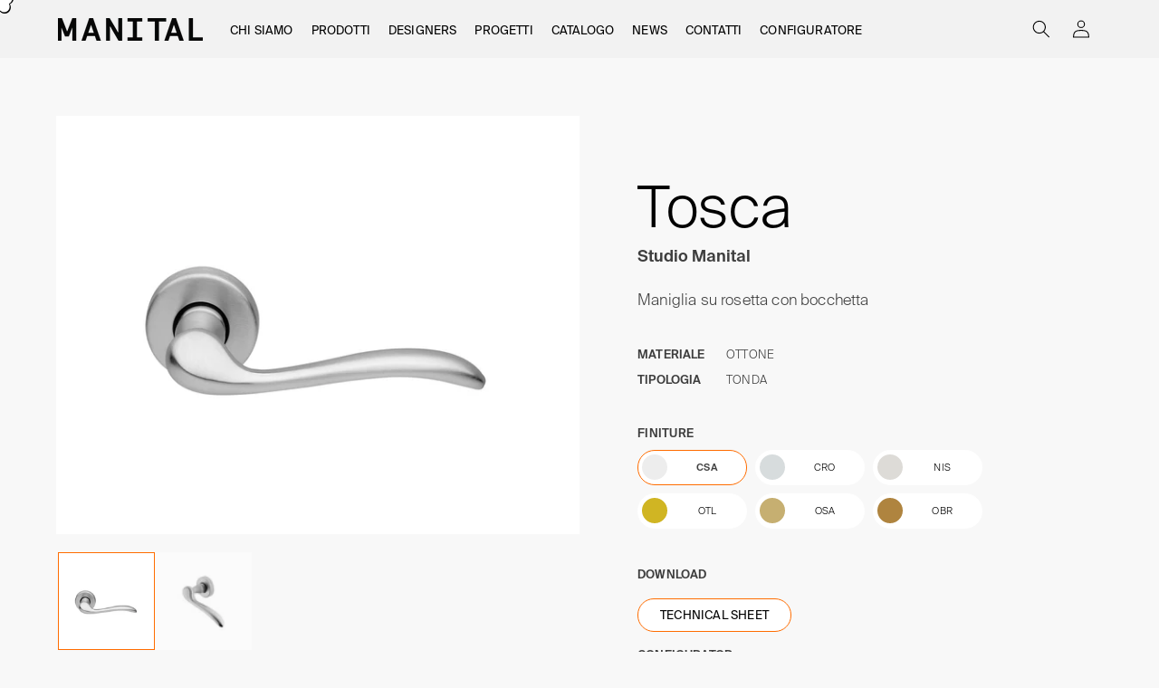

--- FILE ---
content_type: text/html; charset=utf-8
request_url: https://manital.com/it/products/ts5
body_size: 58292
content:
<!doctype html>
<html class="no-js" lang="it">
  <head>

    <!-- Google Tag Manager -->
    <script>(function(w,d,s,l,i){w[l]=w[l]||[];w[l].push({'gtm.start':
     new Date().getTime(),event:'gtm.js'});var f=d.getElementsByTagName(s)[0],
     j=d.createElement(s),dl=l!='dataLayer'?'&l='+l:'';j.async=true;j.src=
     'https://www.googletagmanager.com/gtm.js?id='+i+dl;f.parentNode.insertBefore(j,f);
      })(window,document,'script','dataLayer','GTM-WT7MFDNZ');</script>
    <!-- End Google Tag Manager -->
    
    <meta charset="utf-8">
    <meta http-equiv="X-UA-Compatible" content="IE=edge">
    <meta name="viewport" content="width=device-width,initial-scale=1">
    <meta name="theme-color" content="">

    <link rel="canonical" href="https://manital.com/it/products/ts5">
    <link rel="preconnect" href="https://cdn.shopify.com" crossorigin>

    <link
      href="https://cdn.jsdelivr.net/npm/bootstrap@5.1.3/dist/css/bootstrap.min.css"
      rel="stylesheet"
      integrity="sha384-1BmE4kWBq78iYhFldvKuhfTAU6auU8tT94WrHftjDbrCEXSU1oBoqyl2QvZ6jIW3"
      crossorigin="anonymous"
    >
    <script
      src="https://cdn.jsdelivr.net/npm/@popperjs/core@2.10.2/dist/umd/popper.min.js"
      integrity="sha384-7+zCNj/IqJ95wo16oMtfsKbZ9ccEh31eOz1HGyDuCQ6wgnyJNSYdrPa03rtR1zdB"
      crossorigin="anonymous"
    ></script>
    <script
      src="https://cdn.jsdelivr.net/npm/bootstrap@5.1.3/dist/js/bootstrap.min.js"
      integrity="sha384-QJHtvGhmr9XOIpI6YVutG+2QOK9T+ZnN4kzFN1RtK3zEFEIsxhlmWl5/YESvpZ13"
      crossorigin="anonymous"
    ></script>

    <script src="https://ajax.googleapis.com/ajax/libs/jquery/3.6.0/jquery.min.js"></script>
    <script src="https://unpkg.com/scrollreveal@4.0.0/dist/scrollreveal.min.js"></script>

    <script src="https://cdnjs.cloudflare.com/ajax/libs/is-in-viewport/3.0.4/isInViewport.min.js" integrity="sha512-eAT5Hvi9/Yx33YvSUPOpAYEA3HnUt5oKCSyPGRQwNgqD7K/90JRpFnkaL1M6ROZtLkckQKJ4WYh9cS7Urr4YjA==" crossorigin="anonymous" referrerpolicy="no-referrer"></script>


    <script src="https://cdnjs.cloudflare.com/ajax/libs/jspdf/2.4.0/jspdf.umd.min.js" integrity="sha512-V/C9Axb8EEL4ix79ERIJmpRd6Mp1rWVSxa2PIBCdCxqhEsfCBWp/R0xJ4U495czhcuDWrGOFYo8+QI3lJ9DK5g==" crossorigin="anonymous" referrerpolicy="no-referrer"></script>
    <script type="text/javascript" src="https://cdn.jsdelivr.net/npm/html2canvas@1.4.1/dist/html2canvas.min.js"></script>
    <script src="https://cdnjs.cloudflare.com/ajax/libs/jszip/3.10.1/jszip.min.js" integrity="sha512-XMVd28F1oH/O71fzwBnV7HucLxVwtxf26XV8P4wPk26EDxuGZ91N8bsOttmnomcCD3CS5ZMRL50H0GgOHvegtg==" crossorigin="anonymous" referrerpolicy="no-referrer"></script>
    <script src="https://cdnjs.cloudflare.com/ajax/libs/FileSaver.js/2.0.0/FileSaver.min.js" integrity="sha512-csNcFYJniKjJxRWRV1R7fvnXrycHP6qDR21mgz1ZP55xY5d+aHLfo9/FcGDQLfn2IfngbAHd8LdfsagcCqgTcQ==" crossorigin="anonymous" referrerpolicy="no-referrer"></script>
    <script src="https://cdnjs.cloudflare.com/ajax/libs/jszip-utils/0.1.0/jszip-utils.min.js" integrity="sha512-3WaCYjK/lQuL0dVIRt1thLXr84Z/4Yppka6u40yEJT1QulYm9pCxguF6r8V84ndP5K03koI9hV1+zo/bUbgMtA==" crossorigin="anonymous" referrerpolicy="no-referrer"></script>
    
    <script src="//manital.com/cdn/shop/t/2/assets/marquee3k.min.js?v=172157561579803803081674062486" type="text/javascript"></script>
<link rel="icon" type="image/png" href="//manital.com/cdn/shop/files/LOGO-m_ad4f3504-eae4-4a8a-a44d-c6431dee5938.png?crop=center&height=32&v=1680276898&width=32"><link rel="preconnect" href="https://fonts.shopifycdn.com" crossorigin><title>
      Tosca maniglia porta
 &ndash; manital-handles</title>

    
      <meta name="description" content="Maniglia su rosetta con bocchetta in 6 finiture">
    

    
<meta property="og:image" content="http://manital.com/cdn/shop/products/ts5-csa_05.jpg?v=1673347024">
  <meta property="og:image:secure_url" content="https://manital.com/cdn/shop/products/ts5-csa_05.jpg?v=1673347024">
  <meta property="og:image:width" content="2000">
  <meta property="og:image:height" content="2000"><meta property="og:price:amount" content="0,00">
  <meta property="og:price:currency" content="EUR"><meta property="og:site_name" content="manital-handles">
    <meta property="og:url" content="https://manital.com/it/products/ts5">
    <meta property="og:title" content="Tosca">
    <meta property="og:type" content="product">
    <meta property="og:description" content="Maniglia su rosetta con bocchetta in 6 finiture"><meta name="twitter:card" content="summary_large_image">
<meta name="twitter:title" content="Tosca">
<meta name="twitter:description" content="Maniglia su rosetta con bocchetta in 6 finiture"><meta property="og:price:amount" content="0,00">
      <meta property="og:price:currency" content="EUR">
<style>
  #fjHRcgQUi5IjUnHTXpkQOA {
    min-height: -webkit-fill-available !important;
}
#fjHRcgQUi5IjUnHTXpkQOA  iframe{
    min-height: 750px !important;
}
 @media (max-width: 600px) {
#fjHRcgQUi5IjUnHTXpkQOA  iframe{
    min-height: 900px !important;
}
 }
 @media (min-width: 600px) {
  .section-col-wrapper .form-wrapper {
    margin-top: 60px !important;
  }
  div#fjHRcgQUi5IjUnHTXpkQOA {
        padding-top: 40px;
  }
}
  </style>
    <script src="//manital.com/cdn/shop/t/2/assets/global.js?v=135116476141006970691646998009" defer="defer"></script>
    <script>window.performance && window.performance.mark && window.performance.mark('shopify.content_for_header.start');</script><meta id="shopify-digital-wallet" name="shopify-digital-wallet" content="/63701090518/digital_wallets/dialog">
<meta name="shopify-checkout-api-token" content="54bf0551513e71d67a098aab8c7c17fb">
<meta id="in-context-paypal-metadata" data-shop-id="63701090518" data-venmo-supported="false" data-environment="production" data-locale="it_IT" data-paypal-v4="true" data-currency="EUR">
<link rel="alternate" hreflang="x-default" href="https://manital.com/products/ts5">
<link rel="alternate" hreflang="en" href="https://manital.com/products/ts5">
<link rel="alternate" hreflang="it" href="https://manital.com/it/products/ts5">
<link rel="alternate" type="application/json+oembed" href="https://manital.com/it/products/ts5.oembed">
<script async="async" src="/checkouts/internal/preloads.js?locale=it-IT"></script>
<script id="shopify-features" type="application/json">{"accessToken":"54bf0551513e71d67a098aab8c7c17fb","betas":["rich-media-storefront-analytics"],"domain":"manital.com","predictiveSearch":true,"shopId":63701090518,"locale":"it"}</script>
<script>var Shopify = Shopify || {};
Shopify.shop = "manital-handles.myshopify.com";
Shopify.locale = "it";
Shopify.currency = {"active":"EUR","rate":"1.0"};
Shopify.country = "IT";
Shopify.theme = {"name":"A6 — MANITAL-30\/07","id":131683090646,"schema_name":"Dawn","schema_version":"4.0.0","theme_store_id":887,"role":"main"};
Shopify.theme.handle = "null";
Shopify.theme.style = {"id":null,"handle":null};
Shopify.cdnHost = "manital.com/cdn";
Shopify.routes = Shopify.routes || {};
Shopify.routes.root = "/it/";</script>
<script type="module">!function(o){(o.Shopify=o.Shopify||{}).modules=!0}(window);</script>
<script>!function(o){function n(){var o=[];function n(){o.push(Array.prototype.slice.apply(arguments))}return n.q=o,n}var t=o.Shopify=o.Shopify||{};t.loadFeatures=n(),t.autoloadFeatures=n()}(window);</script>
<script id="shop-js-analytics" type="application/json">{"pageType":"product"}</script>
<script defer="defer" async type="module" src="//manital.com/cdn/shopifycloud/shop-js/modules/v2/client.init-shop-cart-sync_x8TrURgt.it.esm.js"></script>
<script defer="defer" async type="module" src="//manital.com/cdn/shopifycloud/shop-js/modules/v2/chunk.common_BMf091Dh.esm.js"></script>
<script defer="defer" async type="module" src="//manital.com/cdn/shopifycloud/shop-js/modules/v2/chunk.modal_Ccb5hpjc.esm.js"></script>
<script type="module">
  await import("//manital.com/cdn/shopifycloud/shop-js/modules/v2/client.init-shop-cart-sync_x8TrURgt.it.esm.js");
await import("//manital.com/cdn/shopifycloud/shop-js/modules/v2/chunk.common_BMf091Dh.esm.js");
await import("//manital.com/cdn/shopifycloud/shop-js/modules/v2/chunk.modal_Ccb5hpjc.esm.js");

  window.Shopify.SignInWithShop?.initShopCartSync?.({"fedCMEnabled":true,"windoidEnabled":true});

</script>
<script>(function() {
  var isLoaded = false;
  function asyncLoad() {
    if (isLoaded) return;
    isLoaded = true;
    var urls = ["https:\/\/gdprcdn.b-cdn.net\/js\/gdpr_cookie_consent.min.js?shop=manital-handles.myshopify.com"];
    for (var i = 0; i < urls.length; i++) {
      var s = document.createElement('script');
      s.type = 'text/javascript';
      s.async = true;
      s.src = urls[i];
      var x = document.getElementsByTagName('script')[0];
      x.parentNode.insertBefore(s, x);
    }
  };
  if(window.attachEvent) {
    window.attachEvent('onload', asyncLoad);
  } else {
    window.addEventListener('load', asyncLoad, false);
  }
})();</script>
<script id="__st">var __st={"a":63701090518,"offset":3600,"reqid":"adcab48c-b267-485e-82a3-86c8ed119f11-1769900187","pageurl":"manital.com\/it\/products\/ts5","u":"573850a76ddc","p":"product","rtyp":"product","rid":7742674895062};</script>
<script>window.ShopifyPaypalV4VisibilityTracking = true;</script>
<script id="captcha-bootstrap">!function(){'use strict';const t='contact',e='account',n='new_comment',o=[[t,t],['blogs',n],['comments',n],[t,'customer']],c=[[e,'customer_login'],[e,'guest_login'],[e,'recover_customer_password'],[e,'create_customer']],r=t=>t.map((([t,e])=>`form[action*='/${t}']:not([data-nocaptcha='true']) input[name='form_type'][value='${e}']`)).join(','),a=t=>()=>t?[...document.querySelectorAll(t)].map((t=>t.form)):[];function s(){const t=[...o],e=r(t);return a(e)}const i='password',u='form_key',d=['recaptcha-v3-token','g-recaptcha-response','h-captcha-response',i],f=()=>{try{return window.sessionStorage}catch{return}},m='__shopify_v',_=t=>t.elements[u];function p(t,e,n=!1){try{const o=window.sessionStorage,c=JSON.parse(o.getItem(e)),{data:r}=function(t){const{data:e,action:n}=t;return t[m]||n?{data:e,action:n}:{data:t,action:n}}(c);for(const[e,n]of Object.entries(r))t.elements[e]&&(t.elements[e].value=n);n&&o.removeItem(e)}catch(o){console.error('form repopulation failed',{error:o})}}const l='form_type',E='cptcha';function T(t){t.dataset[E]=!0}const w=window,h=w.document,L='Shopify',v='ce_forms',y='captcha';let A=!1;((t,e)=>{const n=(g='f06e6c50-85a8-45c8-87d0-21a2b65856fe',I='https://cdn.shopify.com/shopifycloud/storefront-forms-hcaptcha/ce_storefront_forms_captcha_hcaptcha.v1.5.2.iife.js',D={infoText:'Protetto da hCaptcha',privacyText:'Privacy',termsText:'Termini'},(t,e,n)=>{const o=w[L][v],c=o.bindForm;if(c)return c(t,g,e,D).then(n);var r;o.q.push([[t,g,e,D],n]),r=I,A||(h.body.append(Object.assign(h.createElement('script'),{id:'captcha-provider',async:!0,src:r})),A=!0)});var g,I,D;w[L]=w[L]||{},w[L][v]=w[L][v]||{},w[L][v].q=[],w[L][y]=w[L][y]||{},w[L][y].protect=function(t,e){n(t,void 0,e),T(t)},Object.freeze(w[L][y]),function(t,e,n,w,h,L){const[v,y,A,g]=function(t,e,n){const i=e?o:[],u=t?c:[],d=[...i,...u],f=r(d),m=r(i),_=r(d.filter((([t,e])=>n.includes(e))));return[a(f),a(m),a(_),s()]}(w,h,L),I=t=>{const e=t.target;return e instanceof HTMLFormElement?e:e&&e.form},D=t=>v().includes(t);t.addEventListener('submit',(t=>{const e=I(t);if(!e)return;const n=D(e)&&!e.dataset.hcaptchaBound&&!e.dataset.recaptchaBound,o=_(e),c=g().includes(e)&&(!o||!o.value);(n||c)&&t.preventDefault(),c&&!n&&(function(t){try{if(!f())return;!function(t){const e=f();if(!e)return;const n=_(t);if(!n)return;const o=n.value;o&&e.removeItem(o)}(t);const e=Array.from(Array(32),(()=>Math.random().toString(36)[2])).join('');!function(t,e){_(t)||t.append(Object.assign(document.createElement('input'),{type:'hidden',name:u})),t.elements[u].value=e}(t,e),function(t,e){const n=f();if(!n)return;const o=[...t.querySelectorAll(`input[type='${i}']`)].map((({name:t})=>t)),c=[...d,...o],r={};for(const[a,s]of new FormData(t).entries())c.includes(a)||(r[a]=s);n.setItem(e,JSON.stringify({[m]:1,action:t.action,data:r}))}(t,e)}catch(e){console.error('failed to persist form',e)}}(e),e.submit())}));const S=(t,e)=>{t&&!t.dataset[E]&&(n(t,e.some((e=>e===t))),T(t))};for(const o of['focusin','change'])t.addEventListener(o,(t=>{const e=I(t);D(e)&&S(e,y())}));const B=e.get('form_key'),M=e.get(l),P=B&&M;t.addEventListener('DOMContentLoaded',(()=>{const t=y();if(P)for(const e of t)e.elements[l].value===M&&p(e,B);[...new Set([...A(),...v().filter((t=>'true'===t.dataset.shopifyCaptcha))])].forEach((e=>S(e,t)))}))}(h,new URLSearchParams(w.location.search),n,t,e,['guest_login'])})(!0,!0)}();</script>
<script integrity="sha256-4kQ18oKyAcykRKYeNunJcIwy7WH5gtpwJnB7kiuLZ1E=" data-source-attribution="shopify.loadfeatures" defer="defer" src="//manital.com/cdn/shopifycloud/storefront/assets/storefront/load_feature-a0a9edcb.js" crossorigin="anonymous"></script>
<script data-source-attribution="shopify.dynamic_checkout.dynamic.init">var Shopify=Shopify||{};Shopify.PaymentButton=Shopify.PaymentButton||{isStorefrontPortableWallets:!0,init:function(){window.Shopify.PaymentButton.init=function(){};var t=document.createElement("script");t.src="https://manital.com/cdn/shopifycloud/portable-wallets/latest/portable-wallets.it.js",t.type="module",document.head.appendChild(t)}};
</script>
<script data-source-attribution="shopify.dynamic_checkout.buyer_consent">
  function portableWalletsHideBuyerConsent(e){var t=document.getElementById("shopify-buyer-consent"),n=document.getElementById("shopify-subscription-policy-button");t&&n&&(t.classList.add("hidden"),t.setAttribute("aria-hidden","true"),n.removeEventListener("click",e))}function portableWalletsShowBuyerConsent(e){var t=document.getElementById("shopify-buyer-consent"),n=document.getElementById("shopify-subscription-policy-button");t&&n&&(t.classList.remove("hidden"),t.removeAttribute("aria-hidden"),n.addEventListener("click",e))}window.Shopify?.PaymentButton&&(window.Shopify.PaymentButton.hideBuyerConsent=portableWalletsHideBuyerConsent,window.Shopify.PaymentButton.showBuyerConsent=portableWalletsShowBuyerConsent);
</script>
<script data-source-attribution="shopify.dynamic_checkout.cart.bootstrap">document.addEventListener("DOMContentLoaded",(function(){function t(){return document.querySelector("shopify-accelerated-checkout-cart, shopify-accelerated-checkout")}if(t())Shopify.PaymentButton.init();else{new MutationObserver((function(e,n){t()&&(Shopify.PaymentButton.init(),n.disconnect())})).observe(document.body,{childList:!0,subtree:!0})}}));
</script>
<link id="shopify-accelerated-checkout-styles" rel="stylesheet" media="screen" href="https://manital.com/cdn/shopifycloud/portable-wallets/latest/accelerated-checkout-backwards-compat.css" crossorigin="anonymous">
<style id="shopify-accelerated-checkout-cart">
        #shopify-buyer-consent {
  margin-top: 1em;
  display: inline-block;
  width: 100%;
}

#shopify-buyer-consent.hidden {
  display: none;
}

#shopify-subscription-policy-button {
  background: none;
  border: none;
  padding: 0;
  text-decoration: underline;
  font-size: inherit;
  cursor: pointer;
}

#shopify-subscription-policy-button::before {
  box-shadow: none;
}

      </style>
<script id="sections-script" data-sections="main-product,header,footer" defer="defer" src="//manital.com/cdn/shop/t/2/compiled_assets/scripts.js?v=7557"></script>
<script>window.performance && window.performance.mark && window.performance.mark('shopify.content_for_header.end');</script>


    <style data-shopify>
      @font-face {
  font-family: Assistant;
  font-weight: 400;
  font-style: normal;
  font-display: swap;
  src: url("//manital.com/cdn/fonts/assistant/assistant_n4.9120912a469cad1cc292572851508ca49d12e768.woff2") format("woff2"),
       url("//manital.com/cdn/fonts/assistant/assistant_n4.6e9875ce64e0fefcd3f4446b7ec9036b3ddd2985.woff") format("woff");
}

      @font-face {
  font-family: Assistant;
  font-weight: 700;
  font-style: normal;
  font-display: swap;
  src: url("//manital.com/cdn/fonts/assistant/assistant_n7.bf44452348ec8b8efa3aa3068825305886b1c83c.woff2") format("woff2"),
       url("//manital.com/cdn/fonts/assistant/assistant_n7.0c887fee83f6b3bda822f1150b912c72da0f7b64.woff") format("woff");
}

      
      
      @font-face {
  font-family: Assistant;
  font-weight: 400;
  font-style: normal;
  font-display: swap;
  src: url("//manital.com/cdn/fonts/assistant/assistant_n4.9120912a469cad1cc292572851508ca49d12e768.woff2") format("woff2"),
       url("//manital.com/cdn/fonts/assistant/assistant_n4.6e9875ce64e0fefcd3f4446b7ec9036b3ddd2985.woff") format("woff");
}


      :root {
        --font-body-family: Assistant, sans-serif;
        --font-body-style: normal;
        --font-body-weight: 400;

        --font-heading-family: Assistant, sans-serif;
        --font-heading-style: normal;
        --font-heading-weight: 400;

        --font-body-scale: 1.0;
        --font-heading-scale: 1.0;

        --color-base-text: 0, 0, 0;
        --color-shadow: 0, 0, 0;
        --color-base-background-1: 248, 248, 248;
        --color-base-background-2: 242, 242, 242;
        --color-base-solid-button-labels: 255, 255, 255;
        --color-base-outline-button-labels: 18, 18, 18;
        --color-base-accent-1: 18, 18, 18;
        --color-base-accent-2: 255, 108, 0;
        --payment-terms-background-color: #f8f8f8;

        --gradient-base-background-1: #f8f8f8;
        --gradient-base-background-2: #f2f2f2;
        --gradient-base-accent-1: #121212;
        --gradient-base-accent-2: #ff6c00;

        --media-padding: px;
        --media-border-opacity: 0.05;
        --media-border-width: 1px;
        --media-radius: 0px;
        --media-shadow-opacity: 0.0;
        --media-shadow-horizontal-offset: 0px;
        --media-shadow-vertical-offset: 0px;
        --media-shadow-blur-radius: 0px;

        --page-width: 120rem;
        --page-width-margin: 0rem;

        --card-image-padding: 0.0rem;
        --card-corner-radius: 0.0rem;
        --card-text-alignment: left;
        --card-border-width: 0.0rem;
        --card-border-opacity: 0.0;
        --card-shadow-opacity: 0.1;
        --card-shadow-horizontal-offset: 0.0rem;
        --card-shadow-vertical-offset: 0.0rem;
        --card-shadow-blur-radius: 0.0rem;

        --badge-corner-radius: 4.0rem;

        --popup-border-width: 1px;
        --popup-border-opacity: 0.1;
        --popup-corner-radius: 0px;
        --popup-shadow-opacity: 0.0;
        --popup-shadow-horizontal-offset: 0px;
        --popup-shadow-vertical-offset: 0px;
        --popup-shadow-blur-radius: 0px;

        --drawer-border-width: 1px;
        --drawer-border-opacity: 0.1;
        --drawer-shadow-opacity: 0.0;
        --drawer-shadow-horizontal-offset: 0px;
        --drawer-shadow-vertical-offset: 0px;
        --drawer-shadow-blur-radius: 0px;

        --spacing-sections-desktop: 0px;
        --spacing-sections-mobile: 0px;

        --grid-desktop-vertical-spacing: 3px;
        --grid-desktop-horizontal-spacing: 3px;
        --grid-mobile-vertical-spacing: 1px;
        --grid-mobile-horizontal-spacing: 1px;

        --text-boxes-border-opacity: 0.0;
        --text-boxes-border-width: 0px;
        --text-boxes-radius: 0px;
        --text-boxes-shadow-opacity: 0.0;
        --text-boxes-shadow-horizontal-offset: 0px;
        --text-boxes-shadow-vertical-offset: 0px;
        --text-boxes-shadow-blur-radius: 0px;

        --buttons-radius: 0px;
        --buttons-radius-outset: 0px;
        --buttons-border-width: 1px;
        --buttons-border-opacity: 1.0;
        --buttons-shadow-opacity: 0.0;
        --buttons-shadow-horizontal-offset: 0px;
        --buttons-shadow-vertical-offset: 0px;
        --buttons-shadow-blur-radius: 0px;
        --buttons-border-offset: 0px;

        --inputs-radius: 0px;
        --inputs-border-width: 1px;
        --inputs-border-opacity: 0.55;
        --inputs-shadow-opacity: 0.0;
        --inputs-shadow-horizontal-offset: 0px;
        --inputs-margin-offset: 0px;
        --inputs-shadow-vertical-offset: 0px;
        --inputs-shadow-blur-radius: 0px;
        --inputs-radius-outset: 0px;

        --variant-pills-radius: 40px;
        --variant-pills-border-width: 1px;
        --variant-pills-border-opacity: 0.55;
        --variant-pills-shadow-opacity: 0.0;
        --variant-pills-shadow-horizontal-offset: 0px;
        --variant-pills-shadow-vertical-offset: 0px;
        --variant-pills-shadow-blur-radius: 0px;
      }

      *,
      *::before,
      *::after {
        box-sizing: inherit;
      }

      html {
        box-sizing: border-box;
        font-size: calc(var(--font-body-scale) * 62.5%);
        height: 100%;
      }

      body {
        display: grid;
        grid-template-rows: auto auto 1fr auto;
        grid-template-columns: 100%;
        min-height: 100%;
        margin: 0;
        font-size: 1.5rem;
        letter-spacing: 0.06rem;
        line-height: calc(1 + 0.8 / var(--font-body-scale));
        font-family: var(--font-body-family);
        font-style: var(--font-body-style);
        font-weight: var(--font-body-weight);
        /**/
        letter-spacing: 0.0em;
        letter-spacing: 0.01em;
        line-height: calc(1 + 0.45 / var(--font-body-scale));
        font-variant-ligatures: common-ligatures discretionary-ligatures contextual;
        font-feature-settings: 'dlig', 'liga', 'calt';
        text-rendering: optimizeLegibility;
        overflow-x: hidden;
      }

      @media screen and (min-width: 750px) {
        body {
          font-size: 1.4rem;
          /**/
          font-size: 1.7rem;
        }
      }
    </style>

    <link href="//manital.com/cdn/shop/t/2/assets/base.css?v=4212941671907921541709029788" rel="stylesheet" type="text/css" media="all" />
<link rel="preload" as="font" href="//manital.com/cdn/fonts/assistant/assistant_n4.9120912a469cad1cc292572851508ca49d12e768.woff2" type="font/woff2" crossorigin><link rel="preload" as="font" href="//manital.com/cdn/fonts/assistant/assistant_n4.9120912a469cad1cc292572851508ca49d12e768.woff2" type="font/woff2" crossorigin><link
        rel="stylesheet"
        href="//manital.com/cdn/shop/t/2/assets/component-predictive-search.css?v=165644661289088488651646998005"
        media="print"
        onload="this.media='all'"
      ><script>
  document.addEventListener("DOMContentLoaded", function() { 
     var parenturl = (window.location != window.parent.location) ? document.referrer : document.location;
        var urlArray = document.referrer.split('/');
        var scrl_bottom = true;
        scroll_to = true;
        if (urlArray.length > 3) {
          urlArray.pop();
          urlArray.pop();
        }
        var url = urlArray.join('/');
        var body = document.body;
        var upheight = Math.max(body.offsetHeight, body.scrollHeight);
     setTimeout(function() {
        var parenturl = (window.location != window.parent.location) ? document.referrer : document.location;
        var urlArray = document.referrer.split('/');
        var scrl_bottom = true;
        scroll_to = true;
        if (urlArray.length > 3) {
          urlArray.pop();
          urlArray.pop();
        }
        var url = urlArray.join('/');
        var body = document.body;
        var height = Math.max(body.offsetHeight, body.scrollHeight) - upheight;
        var ids = document.getElementsByClassName('pxFormGenerator')[0].getAttribute("id");
        document.getElementById('frame_' + ids).style.height = height + 'px';
      }, 2000);
    
  });
</script>
    <script>
      document.documentElement.className = document.documentElement.className.replace('no-js', 'js');
      if (Shopify.designMode) {
        document.documentElement.classList.add('shopify-design-mode');
      }
    </script>
    <script type="text/javascript">
    var af_registration_form_append_path = '#create_customer, form[action^="/account"]:not(form[action$="/login"]):not(form[action$="/recover"]):not(form[action$="/register"]):not(form[action$="/logout"]):not(form[action$="/addresses"]):eq(0)';
</script>

    
    


    
    
    <script>
    // Verifica se l'URL attuale è https://manital.com/account
    if (window.location.href === 'https://manital.com/account') {
      // Se sì, reindirizza a https://manital.com/pages/catalogues
      window.location.href = 'https://manital.com/pages/catalogues';
    }
  </script>

  


    

    
  
<!-- BEGIN app block: shopify://apps/hulk-form-builder/blocks/app-embed/b6b8dd14-356b-4725-a4ed-77232212b3c3 --><!-- BEGIN app snippet: hulkapps-formbuilder-theme-ext --><script type="text/javascript">
  
  if (typeof window.formbuilder_customer != "object") {
        window.formbuilder_customer = {}
  }

  window.hulkFormBuilder = {
    form_data: {},
    shop_data: {"shop_z8K6xBzgfCmu9uVoe3F5qA":{"shop_uuid":"z8K6xBzgfCmu9uVoe3F5qA","shop_timezone":"Europe\/Rome","shop_id":96751,"shop_is_after_submit_enabled":true,"shop_shopify_plan":"Basic","shop_shopify_domain":"manital-handles.myshopify.com","shop_created_at":"2023-12-11T09:01:54.875-06:00","is_skip_metafield":false,"shop_deleted":false,"shop_disabled":false}},
    settings_data: {"shop_settings":{"shop_customise_msgs":[{"thank_you":"Thanks for contacting us. We'll get back to you as soon as possible."}],"default_customise_msgs":{"is_required":"is required","thank_you":"Thank you! The form was submitted successfully.","processing":"Processing...","valid_data":"Please provide valid data","valid_email":"Provide valid email format","valid_tags":"HTML Tags are not allowed","valid_phone":"Provide valid phone number","valid_captcha":"Please provide valid captcha response","valid_url":"Provide valid URL","only_number_alloud":"Provide valid number in","number_less":"must be less than","number_more":"must be more than","image_must_less":"Image must be less than 20MB","image_number":"Images allowed","image_extension":"Invalid extension! Please provide image file","error_image_upload":"Error in image upload. Please try again.","error_file_upload":"Error in file upload. Please try again.","your_response":"Your response","error_form_submit":"Error occur.Please try again after sometime.","email_submitted":"Form with this email is already submitted","invalid_email_by_zerobounce":"The email address you entered appears to be invalid. Please check it and try again.","download_file":"Download file","card_details_invalid":"Your card details are invalid","card_details":"Card details","please_enter_card_details":"Please enter card details","card_number":"Card number","exp_mm":"Exp MM","exp_yy":"Exp YY","crd_cvc":"CVV","payment_value":"Payment amount","please_enter_payment_amount":"Please enter payment amount","address1":"Address line 1","address2":"Address line 2","city":"City","province":"Province","zipcode":"Zip code","country":"Country","blocked_domain":"This form does not accept addresses from","file_must_less":"File must be less than 20MB","file_extension":"Invalid extension! Please provide file","only_file_number_alloud":"files allowed","previous":"Previous","next":"Next","must_have_a_input":"Please enter at least one field.","please_enter_required_data":"Please enter required data","atleast_one_special_char":"Include at least one special character","atleast_one_lowercase_char":"Include at least one lowercase character","atleast_one_uppercase_char":"Include at least one uppercase character","atleast_one_number":"Include at least one number","must_have_8_chars":"Must have 8 characters long","be_between_8_and_12_chars":"Be between 8 and 12 characters long","please_select":"Please Select","phone_submitted":"Form with this phone number is already submitted","user_res_parse_error":"Error while submitting the form","valid_same_values":"values must be same","product_choice_clear_selection":"Clear Selection","picture_choice_clear_selection":"Clear Selection","remove_all_for_file_image_upload":"Remove All","invalid_file_type_for_image_upload":"You can't upload files of this type.","invalid_file_type_for_signature_upload":"You can't upload files of this type.","max_files_exceeded_for_file_upload":"You can not upload any more files.","max_files_exceeded_for_image_upload":"You can not upload any more files.","file_already_exist":"File already uploaded","max_limit_exceed":"You have added the maximum number of text fields.","cancel_upload_for_file_upload":"Cancel upload","cancel_upload_for_image_upload":"Cancel upload","cancel_upload_for_signature_upload":"Cancel upload"},"shop_blocked_domains":[]}},
    features_data: {"shop_plan_features":{"shop_plan_features":["unlimited-forms","full-design-customization","export-form-submissions","multiple-recipients-for-form-submissions","multiple-admin-notifications","enable-captcha","unlimited-file-uploads","save-submitted-form-data","set-auto-response-message","conditional-logic","form-banner","save-as-draft-facility","include-user-response-in-admin-email","disable-form-submission","mail-platform-integration","stripe-payment-integration","pre-built-templates","create-customer-account-on-shopify","google-analytics-3-by-tracking-id","facebook-pixel-id","bing-uet-pixel-id","advanced-js","advanced-css","api-available","customize-form-message","hidden-field","restrict-from-submissions-per-one-user","utm-tracking","ratings","privacy-notices","heading","paragraph","shopify-flow-trigger","domain-setup","block-domain","address","html-code","form-schedule","after-submit-script","customize-form-scrolling","on-form-submission-record-the-referrer-url","password","duplicate-the-forms","include-user-response-in-auto-responder-email","elements-add-ons","admin-and-auto-responder-email-with-tokens","email-export","premium-support","google-analytics-4-by-measurement-id","google-ads-for-tracking-conversion","validation-field","approve-or-decline-submission","product-choice","ticket-system","emoji-feedback","multi-line-text","iamge-choice","image-display","file-upload","slack-integration","google-sheets-integration","multi-page-form","access-only-for-logged-in-users","zapier-integration","add-tags-for-existing-customers","restrict-from-submissions-per-phone-number","multi-column-text","booking","zerobounce-integration","load_form_as_popup","advanced_conditional_logic"]}},
    shop: null,
    shop_id: null,
    plan_features: null,
    validateDoubleQuotes: false,
    assets: {
      extraFunctions: "https://cdn.shopify.com/extensions/019bb5ee-ec40-7527-955d-c1b8751eb060/form-builder-by-hulkapps-50/assets/extra-functions.js",
      extraStyles: "https://cdn.shopify.com/extensions/019bb5ee-ec40-7527-955d-c1b8751eb060/form-builder-by-hulkapps-50/assets/extra-styles.css",
      bootstrapStyles: "https://cdn.shopify.com/extensions/019bb5ee-ec40-7527-955d-c1b8751eb060/form-builder-by-hulkapps-50/assets/theme-app-extension-bootstrap.css"
    },
    translations: {
      htmlTagNotAllowed: "HTML Tags are not allowed",
      sqlQueryNotAllowed: "SQL Queries are not allowed",
      doubleQuoteNotAllowed: "Double quotes are not allowed",
      vorwerkHttpWwwNotAllowed: "The words \u0026#39;http\u0026#39; and \u0026#39;www\u0026#39; are not allowed. Please remove them and try again.",
      maxTextFieldsReached: "You have added the maximum number of text fields.",
      avoidNegativeWords: "Avoid negative words: Don\u0026#39;t use negative words in your contact message.",
      customDesignOnly: "This form is for custom designs requests. For general inquiries please contact our team at info@stagheaddesigns.com",
      zerobounceApiErrorMsg: "We couldn\u0026#39;t verify your email due to a technical issue. Please try again later.",
    }

  }

  

  window.FbThemeAppExtSettingsHash = {}
  
</script><!-- END app snippet --><!-- END app block --><!-- BEGIN app block: shopify://apps/singleton-rich-registration/blocks/app-block/81a599e5-cd59-4686-a388-f502f75b25c2 -->
    <!-- BEGIN app snippet: advanced-form-css -->
<!-- END app snippet -->
    <!-- BEGIN app snippet: advanced-form-init -->
<script type="text/javascript">
    var af_shop_id = '2937';
    var af_form_title = '';
    var af_copy_data_to_customer_note = '1';
    var af_has_redirect_to_page = '1';
    var af_redirect_to_page = 'pages/catalogues';
    var af_blank_fields_warning = 'These fields can not be empty, must be checked, or have to be valid';
    var af_is_home_page = false;
    
    var af_shop_before_tae = false;
    
        
        
    
    var has_app_proxy_scope_metafield = false;
    var has_app_proxy_scope = false;
    
        has_app_proxy_scope_metafield = true;
        
        
        
    
</script>
<!-- END app snippet -->
    <!-- BEGIN app snippet: advanced-registration-form -->
<!-- END app snippet -->
    <!-- BEGIN app snippet: advanced-customer-acount-form -->


<!-- END app snippet -->
    <!-- BEGIN app snippet: advanced-form-script -->

    <script src='https://cdn.shopify.com/extensions/019b0db2-181f-74e8-a92a-e288bb31550b/singleton-rich-registration-14/assets/main_v2.js' defer></script>

<!-- END app snippet -->



<!-- END app block --><!-- BEGIN app block: shopify://apps/powerful-form-builder/blocks/app-embed/e4bcb1eb-35b2-42e6-bc37-bfe0e1542c9d --><script type="text/javascript" hs-ignore data-cookieconsent="ignore">
  var Globo = Globo || {};
  var globoFormbuilderRecaptchaInit = function(){};
  var globoFormbuilderHcaptchaInit = function(){};
  window.Globo.FormBuilder = window.Globo.FormBuilder || {};
  window.Globo.FormBuilder.shop = {"configuration":{"money_format":"€{{amount_with_comma_separator}}"},"pricing":{"features":{"bulkOrderForm":false,"cartForm":false,"fileUpload":2,"removeCopyright":false}},"settings":{"copyright":"Powered by <a href=\"https://globosoftware.net\" target=\"_blank\">Globo</a> <a href=\"https://apps.shopify.com/form-builder-contact-form\" target=\"_blank\">Form Builder</a>","hideWaterMark":false,"reCaptcha":{"recaptchaType":"v2","siteKey":false,"languageCode":"en"},"scrollTop":false,"additionalColumns":[]},"encryption_form_id":1,"url":"https://app.powerfulform.com/"};

  if(window.Globo.FormBuilder.shop.settings.customCssEnabled && window.Globo.FormBuilder.shop.settings.customCssCode){
    const customStyle = document.createElement('style');
    customStyle.type = 'text/css';
    customStyle.innerHTML = window.Globo.FormBuilder.shop.settings.customCssCode;
    document.head.appendChild(customStyle);
  }

  window.Globo.FormBuilder.forms = [];
    
      
      
      
      window.Globo.FormBuilder.forms[29756] = {"29756":{"elements":[{"id":"group-1","type":"group","label":"Page 1","description":"","elements":[{"id":"text-1","type":"text","label":{"en":"Name","it":"Text"},"placeholder":"","description":"","limitCharacters":false,"characters":100,"hideLabel":false,"keepPositionLabel":false,"columnWidth":50,"displayType":"show","displayDisjunctive":false,"required":true},{"id":"text-2","type":"text","label":{"en":"Last Name","it":"Text"},"placeholder":"","description":"","limitCharacters":false,"characters":100,"hideLabel":false,"keepPositionLabel":false,"columnWidth":50,"displayType":"show","displayDisjunctive":false,"conditionalField":false,"required":true},{"id":"email-1","type":"email","label":"Email","placeholder":"","description":"","limitCharacters":false,"characters":100,"hideLabel":false,"keepPositionLabel":false,"columnWidth":100,"displayType":"show","displayDisjunctive":false,"conditionalField":false,"required":true},{"id":"radio-1","type":"radio","label":{"en":"I'd like to","it":"Radio"},"options":[{"label":{"en":"Request a quote","it":"Option 1"},"value":"Request a quote"},{"label":{"en":"Receive the catalogue","it":"Option 2"},"value":"Receive the catalogue"},{"label":{"en":"Know more about the company","it":"Option 3"},"value":"Know more about the company"},{"label":{"en":"Know the distributor in my area","it":"Option 4"},"value":"Know the distributor in my area"},{"label":{"en":"Make an order","it":"Option 5"},"value":"Make an order"}],"description":"","otherOptionLabel":"Other","otherOptionPlaceholder":"Enter other option","hideLabel":false,"keepPositionLabel":false,"inlineOption":100,"columnWidth":100,"displayType":"show","displayDisjunctive":false,"conditionalField":false},{"id":"textarea-1","type":"textarea","label":{"en":"Comment","it":"Textarea"},"placeholder":"","description":"","limitCharacters":false,"characters":100,"hideLabel":false,"keepPositionLabel":false,"columnWidth":100,"displayType":"show","displayDisjunctive":false,"conditionalField":false,"required":true},{"id":"select-1","type":"select","label":{"en":"Profession","it":"Dropdown"},"placeholder":{"en":"","it":"Please select"},"options":[{"label":{"en":"Architect","it":"Option 1"},"value":"Architect"},{"label":{"en":"Designer","it":"Option 2"},"value":"Designer"},{"label":{"en":"Distributor","it":"Option 3"},"value":"Distributor"},{"label":{"en":"Professional","it":"Option 4"},"value":"Professional"},{"label":{"en":"Private","it":"Option 5"},"value":"Private"}],"defaultOption":"","description":"","hideLabel":false,"keepPositionLabel":false,"columnWidth":100,"displayType":"show","displayDisjunctive":false,"conditionalField":false,"required":true},{"id":"country-1","type":"country","label":{"en":"State","it":"Country"},"placeholder":{"en":"","it":"Please select"},"options":"Afghanistan\nAland Islands\nAlbania\nAlgeria\nAndorra\nAngola\nAnguilla\nAntigua And Barbuda\nArgentina\nArmenia\nAruba\nAustralia\nAustria\nAzerbaijan\nBahamas\nBahrain\nBangladesh\nBarbados\nBelarus\nBelgium\nBelize\nBenin\nBermuda\nBhutan\nBolivia\nBosnia And Herzegovina\nBotswana\nBouvet Island\nBrazil\nBritish Indian Ocean Territory\nVirgin Islands, British\nBrunei\nBulgaria\nBurkina Faso\nBurundi\nCambodia\nRepublic of Cameroon\nCanada\nCape Verde\nCaribbean Netherlands\nCayman Islands\nCentral African Republic\nChad\nChile\nChina\nChristmas Island\nCocos (Keeling) Islands\nColombia\nComoros\nCongo\nCongo, The Democratic Republic Of The\nCook Islands\nCosta Rica\nCroatia\nCuba\nCuraçao\nCyprus\nCzech Republic\nCôte d'Ivoire\nDenmark\nDjibouti\nDominica\nDominican Republic\nEcuador\nEgypt\nEl Salvador\nEquatorial Guinea\nEritrea\nEstonia\nEswatini\nEthiopia\nFalkland Islands (Malvinas)\nFaroe Islands\nFiji\nFinland\nFrance\nFrench Guiana\nFrench Polynesia\nFrench Southern Territories\nGabon\nGambia\nGeorgia\nGermany\nGhana\nGibraltar\nGreece\nGreenland\nGrenada\nGuadeloupe\nGuatemala\nGuernsey\nGuinea\nGuinea Bissau\nGuyana\nHaiti\nHeard Island And Mcdonald Islands\nHonduras\nHong Kong\nHungary\nIceland\nIndia\nIndonesia\nIran, Islamic Republic Of\nIraq\nIreland\nIsle Of Man\nIsrael\nItaly\nJamaica\nJapan\nJersey\nJordan\nKazakhstan\nKenya\nKiribati\nKosovo\nKuwait\nKyrgyzstan\nLao People's Democratic Republic\nLatvia\nLebanon\nLesotho\nLiberia\nLibyan Arab Jamahiriya\nLiechtenstein\nLithuania\nLuxembourg\nMacao\nMadagascar\nMalawi\nMalaysia\nMaldives\nMali\nMalta\nMartinique\nMauritania\nMauritius\nMayotte\nMexico\nMoldova, Republic of\nMonaco\nMongolia\nMontenegro\nMontserrat\nMorocco\nMozambique\nMyanmar\nNamibia\nNauru\nNepal\nNetherlands\nNetherlands Antilles\nNew Caledonia\nNew Zealand\nNicaragua\nNiger\nNigeria\nNiue\nNorfolk Island\nKorea, Democratic People's Republic Of\nNorth Macedonia\nNorway\nOman\nPakistan\nPalestinian Territory, Occupied\nPanama\nPapua New Guinea\nParaguay\nPeru\nPhilippines\nPitcairn\nPoland\nPortugal\nQatar\nReunion\nRomania\nRussia\nRwanda\nSamoa\nSan Marino\nSao Tome And Principe\nSaudi Arabia\nSenegal\nSerbia\nSeychelles\nSierra Leone\nSingapore\nSint Maarten\nSlovakia\nSlovenia\nSolomon Islands\nSomalia\nSouth Africa\nSouth Georgia And The South Sandwich Islands\nSouth Korea\nSouth Sudan\nSpain\nSri Lanka\nSaint Barthélemy\nSaint Helena\nSaint Kitts And Nevis\nSaint Lucia\nSaint Martin\nSaint Pierre And Miquelon\nSt. Vincent\nSudan\nSuriname\nSvalbard And Jan Mayen\nSweden\nSwitzerland\nSyria\nTaiwan\nTajikistan\nTanzania, United Republic Of\nThailand\nTimor Leste\nTogo\nTokelau\nTonga\nTrinidad and Tobago\nTunisia\nTurkey\nTurkmenistan\nTurks and Caicos Islands\nTuvalu\nUnited States Minor Outlying Islands\nUganda\nUkraine\nUnited Arab Emirates\nUnited Kingdom\nUnited States\nUruguay\nUzbekistan\nVanuatu\nHoly See (Vatican City State)\nVenezuela\nVietnam\nWallis And Futuna\nWestern Sahara\nYemen\nZambia\nZimbabwe","defaultOption":"","description":"","hideLabel":false,"keepPositionLabel":false,"columnWidth":100,"displayType":"show","displayDisjunctive":false,"conditionalField":false,"required":true},{"id":"select-2","type":"select","label":{"en":"Language","it":"Dropdown"},"placeholder":{"en":"","it":"Please select"},"options":[{"label":{"en":"IT","it":"Option 1"},"value":"IT"},{"label":{"en":"ENG","it":"Option 2"},"value":"ENG"}],"defaultOption":"","description":"","hideLabel":false,"keepPositionLabel":false,"columnWidth":100,"displayType":"show","displayDisjunctive":false,"conditionalField":false,"required":true},{"id":"html-1","type":"html","html":{"en":"\u003cstyle\u003e\n.globo-form-control input, .globo-form-control textarea, .globo-form-control select{\nborder-bottom : 1px solid black\n}\n\u003c\/style\u003e","it":"\u003cdiv\u003eEnter your code\u003c\/div\u003e"},"columnWidth":50,"displayType":"show","displayDisjunctive":false,"conditionalField":false}]}],"errorMessage":{"required":"Please fill in field","invalid":"Invalid","invalidEmail":"Invalid email","invalidURL":"Invalid URL","fileSizeLimit":"File size limit exceeded","fileNotAllowed":"File extension not allowed","requiredCaptcha":"Please, enter the captcha"},"appearance":{"layout":"default","width":600,"style":"flat","mainColor":"rgba(255,108,0,1)","floatingIcon":"\u003csvg aria-hidden=\"true\" focusable=\"false\" data-prefix=\"far\" data-icon=\"envelope\" class=\"svg-inline--fa fa-envelope fa-w-16\" role=\"img\" xmlns=\"http:\/\/www.w3.org\/2000\/svg\" viewBox=\"0 0 512 512\"\u003e\u003cpath fill=\"currentColor\" d=\"M464 64H48C21.49 64 0 85.49 0 112v288c0 26.51 21.49 48 48 48h416c26.51 0 48-21.49 48-48V112c0-26.51-21.49-48-48-48zm0 48v40.805c-22.422 18.259-58.168 46.651-134.587 106.49-16.841 13.247-50.201 45.072-73.413 44.701-23.208.375-56.579-31.459-73.413-44.701C106.18 199.465 70.425 171.067 48 152.805V112h416zM48 400V214.398c22.914 18.251 55.409 43.862 104.938 82.646 21.857 17.205 60.134 55.186 103.062 54.955 42.717.231 80.509-37.199 103.053-54.947 49.528-38.783 82.032-64.401 104.947-82.653V400H48z\"\u003e\u003c\/path\u003e\u003c\/svg\u003e","floatingText":null,"displayOnAllPage":false,"formType":"normalForm","background":"none","backgroundColor":"rgba(255,255,255,0)","descriptionColor":"#6c757d","headingColor":"#000","labelColor":"#000","optionColor":"#000","paragraphBackground":"#fff","paragraphColor":"#000"},"afterSubmit":{"action":"clearForm","message":"\u003ch4\u003eThank you for getting in touch!\u0026nbsp;\u003c\/h4\u003e\u003cp\u003e\u003cbr\u003e\u003c\/p\u003e\u003cp\u003eWe appreciate you contacting us. One of our colleagues will get back in touch with you soon!\u003c\/p\u003e\u003cp\u003e\u003cbr\u003e\u003c\/p\u003e\u003cp\u003eHave a great day!\u003c\/p\u003e","redirectUrl":null},"footer":{"description":null,"previousText":"Previous","nextText":"Next","submitText":{"en":"Send","it":"Submit"},"submitAlignment":"left"},"header":{"active":false,"title":"Contact us","description":"Leave your message and we'll get back to you shortly.","headerAlignment":"left"},"isStepByStepForm":true,"publish":{"requiredLogin":false,"requiredLoginMessage":"Please \u003ca href='\/account\/login' title='login'\u003elogin\u003c\/a\u003e to continue","publishType":"embedCode","selectTime":"forever","setCookie":"1","setCookieHours":"1","setCookieWeeks":"1"},"reCaptcha":{"enable":false,"note":"Please make sure that you have set Google reCaptcha v2 Site key and Secret key in \u003ca href=\"\/admin\/settings\"\u003eSettings\u003c\/a\u003e"},"html":"\n\u003cdiv class=\"globo-form default-form globo-form-id-29756\" data-locale=\"en\" \u003e\n\n\u003cstyle\u003e\n\n\n\n.globo-form-id-29756 .globo-form-app{\n    max-width: 600px;\n    width: -webkit-fill-available;\n    \n    \n}\n\n.globo-form-id-29756 .globo-form-app .globo-heading{\n    color: #000\n}\n\n\n.globo-form-id-29756 .globo-form-app .header {\n    text-align:left;\n}\n\n\n.globo-form-id-29756 .globo-form-app .globo-description,\n.globo-form-id-29756 .globo-form-app .header .globo-description{\n    color: #6c757d\n}\n.globo-form-id-29756 .globo-form-app .globo-label,\n.globo-form-id-29756 .globo-form-app .globo-form-control label.globo-label,\n.globo-form-id-29756 .globo-form-app .globo-form-control label.globo-label span.label-content{\n    color: #000;\n    text-align: left !important;\n}\n.globo-form-id-29756 .globo-form-app .globo-label.globo-position-label{\n    height: 20px !important;\n}\n.globo-form-id-29756 .globo-form-app .globo-form-control .help-text.globo-description,\n.globo-form-id-29756 .globo-form-app .globo-form-control span.globo-description{\n    color: #6c757d\n}\n.globo-form-id-29756 .globo-form-app .globo-form-control .checkbox-wrapper .globo-option,\n.globo-form-id-29756 .globo-form-app .globo-form-control .radio-wrapper .globo-option\n{\n    color: #000\n}\n.globo-form-id-29756 .globo-form-app .footer,\n.globo-form-id-29756 .globo-form-app .gfb__footer{\n    text-align:left;\n}\n.globo-form-id-29756 .globo-form-app .footer button,\n.globo-form-id-29756 .globo-form-app .gfb__footer button{\n    border:1px solid rgba(255,108,0,1);\n    \n}\n.globo-form-id-29756 .globo-form-app .footer button.submit,\n.globo-form-id-29756 .globo-form-app .gfb__footer button.submit\n.globo-form-id-29756 .globo-form-app .footer button.checkout,\n.globo-form-id-29756 .globo-form-app .gfb__footer button.checkout,\n.globo-form-id-29756 .globo-form-app .footer button.action.loading .spinner,\n.globo-form-id-29756 .globo-form-app .gfb__footer button.action.loading .spinner{\n    background-color: rgba(255,108,0,1);\n    color : #ffffff;\n}\n.globo-form-id-29756 .globo-form-app .globo-form-control .star-rating\u003efieldset:not(:checked)\u003elabel:before {\n    content: url('data:image\/svg+xml; utf8, \u003csvg aria-hidden=\"true\" focusable=\"false\" data-prefix=\"far\" data-icon=\"star\" class=\"svg-inline--fa fa-star fa-w-18\" role=\"img\" xmlns=\"http:\/\/www.w3.org\/2000\/svg\" viewBox=\"0 0 576 512\"\u003e\u003cpath fill=\"rgba(255,108,0,1)\" d=\"M528.1 171.5L382 150.2 316.7 17.8c-11.7-23.6-45.6-23.9-57.4 0L194 150.2 47.9 171.5c-26.2 3.8-36.7 36.1-17.7 54.6l105.7 103-25 145.5c-4.5 26.3 23.2 46 46.4 33.7L288 439.6l130.7 68.7c23.2 12.2 50.9-7.4 46.4-33.7l-25-145.5 105.7-103c19-18.5 8.5-50.8-17.7-54.6zM388.6 312.3l23.7 138.4L288 385.4l-124.3 65.3 23.7-138.4-100.6-98 139-20.2 62.2-126 62.2 126 139 20.2-100.6 98z\"\u003e\u003c\/path\u003e\u003c\/svg\u003e');\n}\n.globo-form-id-29756 .globo-form-app .globo-form-control .star-rating\u003efieldset\u003einput:checked ~ label:before {\n    content: url('data:image\/svg+xml; utf8, \u003csvg aria-hidden=\"true\" focusable=\"false\" data-prefix=\"fas\" data-icon=\"star\" class=\"svg-inline--fa fa-star fa-w-18\" role=\"img\" xmlns=\"http:\/\/www.w3.org\/2000\/svg\" viewBox=\"0 0 576 512\"\u003e\u003cpath fill=\"rgba(255,108,0,1)\" d=\"M259.3 17.8L194 150.2 47.9 171.5c-26.2 3.8-36.7 36.1-17.7 54.6l105.7 103-25 145.5c-4.5 26.3 23.2 46 46.4 33.7L288 439.6l130.7 68.7c23.2 12.2 50.9-7.4 46.4-33.7l-25-145.5 105.7-103c19-18.5 8.5-50.8-17.7-54.6L382 150.2 316.7 17.8c-11.7-23.6-45.6-23.9-57.4 0z\"\u003e\u003c\/path\u003e\u003c\/svg\u003e');\n}\n.globo-form-id-29756 .globo-form-app .globo-form-control .star-rating\u003efieldset:not(:checked)\u003elabel:hover:before,\n.globo-form-id-29756 .globo-form-app .globo-form-control .star-rating\u003efieldset:not(:checked)\u003elabel:hover ~ label:before{\n    content : url('data:image\/svg+xml; utf8, \u003csvg aria-hidden=\"true\" focusable=\"false\" data-prefix=\"fas\" data-icon=\"star\" class=\"svg-inline--fa fa-star fa-w-18\" role=\"img\" xmlns=\"http:\/\/www.w3.org\/2000\/svg\" viewBox=\"0 0 576 512\"\u003e\u003cpath fill=\"rgba(255,108,0,1)\" d=\"M259.3 17.8L194 150.2 47.9 171.5c-26.2 3.8-36.7 36.1-17.7 54.6l105.7 103-25 145.5c-4.5 26.3 23.2 46 46.4 33.7L288 439.6l130.7 68.7c23.2 12.2 50.9-7.4 46.4-33.7l-25-145.5 105.7-103c19-18.5 8.5-50.8-17.7-54.6L382 150.2 316.7 17.8c-11.7-23.6-45.6-23.9-57.4 0z\"\u003e\u003c\/path\u003e\u003c\/svg\u003e')\n}\n.globo-form-id-29756 .globo-form-app .globo-form-control .radio-wrapper .radio-input:checked ~ .radio-label:after {\n    background: rgba(255,108,0,1);\n    background: radial-gradient(rgba(255,108,0,1) 40%, #fff 45%);\n}\n.globo-form-id-29756 .globo-form-app .globo-form-control .checkbox-wrapper .checkbox-input:checked ~ .checkbox-label:before {\n    border-color: rgba(255,108,0,1);\n    box-shadow: 0 4px 6px rgba(50,50,93,0.11), 0 1px 3px rgba(0,0,0,0.08);\n    background-color: rgba(255,108,0,1);\n}\n.globo-form-id-29756 .globo-form-app .step.-completed .step__number,\n.globo-form-id-29756 .globo-form-app .line.-progress,\n.globo-form-id-29756 .globo-form-app .line.-start{\n    background-color: rgba(255,108,0,1);\n}\n.globo-form-id-29756 .globo-form-app .checkmark__check,\n.globo-form-id-29756 .globo-form-app .checkmark__circle{\n    stroke: rgba(255,108,0,1);\n}\n.globo-form-id-29756 .floating-button{\n    background-color: rgba(255,108,0,1);\n}\n.globo-form-id-29756 .globo-form-app .globo-form-control .checkbox-wrapper .checkbox-input ~ .checkbox-label:before,\n.globo-form-app .globo-form-control .radio-wrapper .radio-input ~ .radio-label:after{\n    border-color : rgba(255,108,0,1);\n}\n.globo-form-id-29756 .flatpickr-day.selected, \n.globo-form-id-29756 .flatpickr-day.startRange, \n.globo-form-id-29756 .flatpickr-day.endRange, \n.globo-form-id-29756 .flatpickr-day.selected.inRange, \n.globo-form-id-29756 .flatpickr-day.startRange.inRange, \n.globo-form-id-29756 .flatpickr-day.endRange.inRange, \n.globo-form-id-29756 .flatpickr-day.selected:focus, \n.globo-form-id-29756 .flatpickr-day.startRange:focus, \n.globo-form-id-29756 .flatpickr-day.endRange:focus, \n.globo-form-id-29756 .flatpickr-day.selected:hover, \n.globo-form-id-29756 .flatpickr-day.startRange:hover, \n.globo-form-id-29756 .flatpickr-day.endRange:hover, \n.globo-form-id-29756 .flatpickr-day.selected.prevMonthDay, \n.globo-form-id-29756 .flatpickr-day.startRange.prevMonthDay, \n.globo-form-id-29756 .flatpickr-day.endRange.prevMonthDay, \n.globo-form-id-29756 .flatpickr-day.selected.nextMonthDay, \n.globo-form-id-29756 .flatpickr-day.startRange.nextMonthDay, \n.globo-form-id-29756 .flatpickr-day.endRange.nextMonthDay {\n    background: rgba(255,108,0,1);\n    border-color: rgba(255,108,0,1);\n}\n.globo-form-id-29756 .globo-paragraph,\n.globo-form-id-29756 .globo-paragraph * {\n    background: #fff !important;\n    color: #000 !important;\n    width: 100%!important;\n}\n\n    :root .globo-form-app[data-id=\"29756\"]{\n        --gfb-primary-color: rgba(255,108,0,1);\n        --gfb-form-width: 600px;\n        --gfb-font-family: inherit;\n        --gfb-font-style: inherit;\n        \n        --gfb-bg-color: #FFF;\n        --gfb-bg-position: top;\n        \n        \n    }\n\u003c\/style\u003e\n\n\u003cdiv class=\"globo-form-app default-layout gfb-style-flat \" data-id=29756\u003e\n    \n    \u003cdiv class=\"header dismiss hidden\" onclick=\"Globo.FormBuilder.closeModalForm(this)\"\u003e\n        \u003csvg width=20 height=20 viewBox=\"0 0 20 20\" class=\"\" focusable=\"false\" aria-hidden=\"true\"\u003e\u003cpath d=\"M11.414 10l4.293-4.293a.999.999 0 1 0-1.414-1.414L10 8.586 5.707 4.293a.999.999 0 1 0-1.414 1.414L8.586 10l-4.293 4.293a.999.999 0 1 0 1.414 1.414L10 11.414l4.293 4.293a.997.997 0 0 0 1.414 0 .999.999 0 0 0 0-1.414L11.414 10z\" fill-rule=\"evenodd\"\u003e\u003c\/path\u003e\u003c\/svg\u003e\n    \u003c\/div\u003e\n    \u003cform class=\"g-container\" novalidate action=\"https:\/\/app.powerfulform.com\/api\/front\/form\/29756\/send\" method=\"POST\" enctype=\"multipart\/form-data\" data-id=29756\u003e\n        \n            \n        \n        \n            \u003cdiv class=\"globo-formbuilder-wizard\" data-id=29756\u003e\n                \u003cdiv class=\"wizard__content\"\u003e\n                    \u003cheader class=\"wizard__header\"\u003e\n                        \u003cdiv class=\"wizard__steps\"\u003e\n                        \u003cnav class=\"steps hidden\"\u003e\n                            \n                            \n                                \n                            \n                            \n                                \n                                \n                                \n                                \n                                \u003cdiv class=\"step last \" data-element-id=\"group-1\"  data-step=\"0\" \u003e\n                                    \u003cdiv class=\"step__content\"\u003e\n                                        \u003cp class=\"step__number\"\u003e\u003c\/p\u003e\n                                        \u003csvg class=\"checkmark\" xmlns=\"http:\/\/www.w3.org\/2000\/svg\" width=52 height=52 viewBox=\"0 0 52 52\"\u003e\n                                            \u003ccircle class=\"checkmark__circle\" cx=\"26\" cy=\"26\" r=\"25\" fill=\"none\"\/\u003e\n                                            \u003cpath class=\"checkmark__check\" fill=\"none\" d=\"M14.1 27.2l7.1 7.2 16.7-16.8\"\/\u003e\n                                        \u003c\/svg\u003e\n                                        \u003cdiv class=\"lines\"\u003e\n                                            \n                                                \u003cdiv class=\"line -start\"\u003e\u003c\/div\u003e\n                                            \n                                            \u003cdiv class=\"line -background\"\u003e\n                                            \u003c\/div\u003e\n                                            \u003cdiv class=\"line -progress\"\u003e\n                                            \u003c\/div\u003e\n                                        \u003c\/div\u003e  \n                                    \u003c\/div\u003e\n                                \u003c\/div\u003e\n                            \n                        \u003c\/nav\u003e\n                        \u003c\/div\u003e\n                    \u003c\/header\u003e\n                    \u003cdiv class=\"panels\"\u003e\n                        \n                        \n                        \n                        \n                        \u003cdiv class=\"panel \" data-element-id=\"group-1\" data-id=29756  data-step=\"0\" style=\"padding-top:0\"\u003e\n                            \n                                \n                                    \n\n\n\n\n\n\n\n\n\n\n\n\u003cdiv class=\"globo-form-control layout-2-column\" \u003e\n    \u003clabel for=\"29756-text-1\" class=\"flat-label globo-label \"\u003e\u003cspan class=\"label-content\" data-label=\"Name\"\u003eName\u003c\/span\u003e\u003cspan class=\"text-danger text-smaller\"\u003e *\u003c\/span\u003e\u003c\/label\u003e\n    \u003cdiv class=\"globo-form-input\"\u003e\n        \n        \u003cinput type=\"text\"  data-type=\"text\" class=\"flat-input\" id=\"29756-text-1\" name=\"text-1\" placeholder=\"\" presence  \u003e\n    \u003c\/div\u003e\n    \n    \u003csmall class=\"messages\"\u003e\u003c\/small\u003e\n\u003c\/div\u003e\n\n\n\n                                \n                                    \n\n\n\n\n\n\n\n\n\n\n\n\u003cdiv class=\"globo-form-control layout-2-column\" \u003e\n    \u003clabel for=\"29756-text-2\" class=\"flat-label globo-label \"\u003e\u003cspan class=\"label-content\" data-label=\"Last Name\"\u003eLast Name\u003c\/span\u003e\u003cspan class=\"text-danger text-smaller\"\u003e *\u003c\/span\u003e\u003c\/label\u003e\n    \u003cdiv class=\"globo-form-input\"\u003e\n        \n        \u003cinput type=\"text\"  data-type=\"text\" class=\"flat-input\" id=\"29756-text-2\" name=\"text-2\" placeholder=\"\" presence  \u003e\n    \u003c\/div\u003e\n    \n    \u003csmall class=\"messages\"\u003e\u003c\/small\u003e\n\u003c\/div\u003e\n\n\n\n                                \n                                    \n\n\n\n\n\n\n\n\n\n\n\n\u003cdiv class=\"globo-form-control layout-1-column\" \u003e\n    \u003clabel for=\"29756-email-1\" class=\"flat-label globo-label \"\u003e\u003cspan class=\"label-content\" data-label=\"Email\"\u003eEmail\u003c\/span\u003e\u003cspan class=\"text-danger text-smaller\"\u003e *\u003c\/span\u003e\u003c\/label\u003e\n    \u003cdiv class=\"globo-form-input\"\u003e\n        \n        \u003cinput type=\"text\"  data-type=\"email\" class=\"flat-input\" id=\"29756-email-1\" name=\"email-1\" placeholder=\"\" presence  \u003e\n    \u003c\/div\u003e\n    \n    \u003csmall class=\"messages\"\u003e\u003c\/small\u003e\n\u003c\/div\u003e\n\n\n                                \n                                    \n\n\n\n\n\n\n\n\n\n\n\n\u003cdiv class=\"globo-form-control layout-1-column\"  data-default-value=\"\"\u003e\n    \u003clabel class=\"flat-label globo-label \"\u003e\u003cspan class=\"label-content\" data-label=\"I'd like to\"\u003eI'd like to\u003c\/span\u003e\u003cspan\u003e\u003c\/span\u003e\u003c\/label\u003e\n    \n    \n    \u003cdiv class=\"globo-form-input\"\u003e\n        \u003cul class=\"flex-wrap\"\u003e\n            \n            \u003cli class=\"globo-list-control option-1-column\"\u003e\n                \u003cdiv class=\"radio-wrapper\"\u003e\n                    \u003cinput class=\"radio-input\"  id=\"29756-radio-1-Request a quote-\" type=\"radio\"   data-type=\"radio\" name=\"radio-1\"  value=\"Request a quote\"\u003e\n                    \u003clabel class=\"radio-label globo-option\" for=\"29756-radio-1-Request a quote-\"\u003eRequest a quote\u003c\/label\u003e\n                \u003c\/div\u003e\n            \u003c\/li\u003e\n            \n            \u003cli class=\"globo-list-control option-1-column\"\u003e\n                \u003cdiv class=\"radio-wrapper\"\u003e\n                    \u003cinput class=\"radio-input\"  id=\"29756-radio-1-Receive the catalogue-\" type=\"radio\"   data-type=\"radio\" name=\"radio-1\"  value=\"Receive the catalogue\"\u003e\n                    \u003clabel class=\"radio-label globo-option\" for=\"29756-radio-1-Receive the catalogue-\"\u003eReceive the catalogue\u003c\/label\u003e\n                \u003c\/div\u003e\n            \u003c\/li\u003e\n            \n            \u003cli class=\"globo-list-control option-1-column\"\u003e\n                \u003cdiv class=\"radio-wrapper\"\u003e\n                    \u003cinput class=\"radio-input\"  id=\"29756-radio-1-Know more about the company-\" type=\"radio\"   data-type=\"radio\" name=\"radio-1\"  value=\"Know more about the company\"\u003e\n                    \u003clabel class=\"radio-label globo-option\" for=\"29756-radio-1-Know more about the company-\"\u003eKnow more about the company\u003c\/label\u003e\n                \u003c\/div\u003e\n            \u003c\/li\u003e\n            \n            \u003cli class=\"globo-list-control option-1-column\"\u003e\n                \u003cdiv class=\"radio-wrapper\"\u003e\n                    \u003cinput class=\"radio-input\"  id=\"29756-radio-1-Know the distributor in my area-\" type=\"radio\"   data-type=\"radio\" name=\"radio-1\"  value=\"Know the distributor in my area\"\u003e\n                    \u003clabel class=\"radio-label globo-option\" for=\"29756-radio-1-Know the distributor in my area-\"\u003eKnow the distributor in my area\u003c\/label\u003e\n                \u003c\/div\u003e\n            \u003c\/li\u003e\n            \n            \u003cli class=\"globo-list-control option-1-column\"\u003e\n                \u003cdiv class=\"radio-wrapper\"\u003e\n                    \u003cinput class=\"radio-input\"  id=\"29756-radio-1-Make an order-\" type=\"radio\"   data-type=\"radio\" name=\"radio-1\"  value=\"Make an order\"\u003e\n                    \u003clabel class=\"radio-label globo-option\" for=\"29756-radio-1-Make an order-\"\u003eMake an order\u003c\/label\u003e\n                \u003c\/div\u003e\n            \u003c\/li\u003e\n            \n            \n        \u003c\/ul\u003e\n    \u003c\/div\u003e\n    \u003csmall class=\"help-text globo-description\"\u003e\u003c\/small\u003e\n    \u003csmall class=\"messages\"\u003e\u003c\/small\u003e\n\u003c\/div\u003e\n\n\n                                \n                                    \n\n\n\n\n\n\n\n\n\n\n\n\u003cdiv class=\"globo-form-control layout-1-column\" \u003e\n    \u003clabel for=\"29756-textarea-1\" class=\"flat-label globo-label \"\u003e\u003cspan class=\"label-content\" data-label=\"Comment\"\u003eComment\u003c\/span\u003e\u003cspan class=\"text-danger text-smaller\"\u003e *\u003c\/span\u003e\u003c\/label\u003e\n    \u003cdiv class=\"globo-form-input\"\u003e\n        \u003ctextarea id=\"29756-textarea-1\"  data-type=\"textarea\" class=\"flat-input\" rows=\"3\" name=\"textarea-1\" placeholder=\"\" presence  \u003e\u003c\/textarea\u003e\n    \u003c\/div\u003e\n    \n    \u003csmall class=\"messages\"\u003e\u003c\/small\u003e\n\u003c\/div\u003e\n\n\n                                \n                                    \n\n\n\n\n\n\n\n\n\n\n\n\u003cdiv class=\"globo-form-control layout-1-column\"  data-default-value=\"\"\u003e\n    \u003clabel for=\"29756-select-1\" class=\"flat-label globo-label \"\u003e\u003cspan class=\"label-content\" data-label=\"Profession\"\u003eProfession\u003c\/span\u003e\u003cspan class=\"text-danger text-smaller\"\u003e *\u003c\/span\u003e\u003c\/label\u003e\n    \n    \n    \u003cdiv class=\"globo-form-input\"\u003e\n        \n        \u003cselect name=\"select-1\"  id=\"29756-select-1\" class=\"flat-input\" presence\u003e\n            \u003coption selected=\"selected\" value=\"\" disabled=\"disabled\"\u003e\u003c\/option\u003e\n            \n            \u003coption value=\"Architect\" \u003eArchitect\u003c\/option\u003e\n            \n            \u003coption value=\"Designer\" \u003eDesigner\u003c\/option\u003e\n            \n            \u003coption value=\"Distributor\" \u003eDistributor\u003c\/option\u003e\n            \n            \u003coption value=\"Professional\" \u003eProfessional\u003c\/option\u003e\n            \n            \u003coption value=\"Private\" \u003ePrivate\u003c\/option\u003e\n            \n        \u003c\/select\u003e\n    \u003c\/div\u003e\n    \n    \u003csmall class=\"messages\"\u003e\u003c\/small\u003e\n\u003c\/div\u003e\n\n\n                                \n                                    \n\n\n\n\n\n\n\n\n\n\n\n\u003cdiv class=\"globo-form-control layout-1-column\"  data-default-value=\"\"\u003e\n    \u003clabel for=\"29756-country-1\" class=\"flat-label globo-label \"\u003e\u003cspan class=\"label-content\" data-label=\"State\"\u003eState\u003c\/span\u003e\u003cspan class=\"text-danger text-smaller\"\u003e *\u003c\/span\u003e\u003c\/label\u003e\n    \n    \n    \n    \u003cdiv class=\"globo-form-input\"\u003e\n        \n        \u003cselect name=\"country-1\"  id=\"29756-country-1\" class=\"flat-input\" presence\u003e\n            \u003coption selected=\"selected\" value=\"\" disabled=\"disabled\"\u003e\u003c\/option\u003e\n            \n            \u003coption value=\"Afghanistan\" \u003eAfghanistan\u003c\/option\u003e\n            \n            \u003coption value=\"Aland Islands\" \u003eAland Islands\u003c\/option\u003e\n            \n            \u003coption value=\"Albania\" \u003eAlbania\u003c\/option\u003e\n            \n            \u003coption value=\"Algeria\" \u003eAlgeria\u003c\/option\u003e\n            \n            \u003coption value=\"Andorra\" \u003eAndorra\u003c\/option\u003e\n            \n            \u003coption value=\"Angola\" \u003eAngola\u003c\/option\u003e\n            \n            \u003coption value=\"Anguilla\" \u003eAnguilla\u003c\/option\u003e\n            \n            \u003coption value=\"Antigua And Barbuda\" \u003eAntigua And Barbuda\u003c\/option\u003e\n            \n            \u003coption value=\"Argentina\" \u003eArgentina\u003c\/option\u003e\n            \n            \u003coption value=\"Armenia\" \u003eArmenia\u003c\/option\u003e\n            \n            \u003coption value=\"Aruba\" \u003eAruba\u003c\/option\u003e\n            \n            \u003coption value=\"Australia\" \u003eAustralia\u003c\/option\u003e\n            \n            \u003coption value=\"Austria\" \u003eAustria\u003c\/option\u003e\n            \n            \u003coption value=\"Azerbaijan\" \u003eAzerbaijan\u003c\/option\u003e\n            \n            \u003coption value=\"Bahamas\" \u003eBahamas\u003c\/option\u003e\n            \n            \u003coption value=\"Bahrain\" \u003eBahrain\u003c\/option\u003e\n            \n            \u003coption value=\"Bangladesh\" \u003eBangladesh\u003c\/option\u003e\n            \n            \u003coption value=\"Barbados\" \u003eBarbados\u003c\/option\u003e\n            \n            \u003coption value=\"Belarus\" \u003eBelarus\u003c\/option\u003e\n            \n            \u003coption value=\"Belgium\" \u003eBelgium\u003c\/option\u003e\n            \n            \u003coption value=\"Belize\" \u003eBelize\u003c\/option\u003e\n            \n            \u003coption value=\"Benin\" \u003eBenin\u003c\/option\u003e\n            \n            \u003coption value=\"Bermuda\" \u003eBermuda\u003c\/option\u003e\n            \n            \u003coption value=\"Bhutan\" \u003eBhutan\u003c\/option\u003e\n            \n            \u003coption value=\"Bolivia\" \u003eBolivia\u003c\/option\u003e\n            \n            \u003coption value=\"Bosnia And Herzegovina\" \u003eBosnia And Herzegovina\u003c\/option\u003e\n            \n            \u003coption value=\"Botswana\" \u003eBotswana\u003c\/option\u003e\n            \n            \u003coption value=\"Bouvet Island\" \u003eBouvet Island\u003c\/option\u003e\n            \n            \u003coption value=\"Brazil\" \u003eBrazil\u003c\/option\u003e\n            \n            \u003coption value=\"British Indian Ocean Territory\" \u003eBritish Indian Ocean Territory\u003c\/option\u003e\n            \n            \u003coption value=\"Virgin Islands, British\" \u003eVirgin Islands, British\u003c\/option\u003e\n            \n            \u003coption value=\"Brunei\" \u003eBrunei\u003c\/option\u003e\n            \n            \u003coption value=\"Bulgaria\" \u003eBulgaria\u003c\/option\u003e\n            \n            \u003coption value=\"Burkina Faso\" \u003eBurkina Faso\u003c\/option\u003e\n            \n            \u003coption value=\"Burundi\" \u003eBurundi\u003c\/option\u003e\n            \n            \u003coption value=\"Cambodia\" \u003eCambodia\u003c\/option\u003e\n            \n            \u003coption value=\"Republic of Cameroon\" \u003eRepublic of Cameroon\u003c\/option\u003e\n            \n            \u003coption value=\"Canada\" \u003eCanada\u003c\/option\u003e\n            \n            \u003coption value=\"Cape Verde\" \u003eCape Verde\u003c\/option\u003e\n            \n            \u003coption value=\"Caribbean Netherlands\" \u003eCaribbean Netherlands\u003c\/option\u003e\n            \n            \u003coption value=\"Cayman Islands\" \u003eCayman Islands\u003c\/option\u003e\n            \n            \u003coption value=\"Central African Republic\" \u003eCentral African Republic\u003c\/option\u003e\n            \n            \u003coption value=\"Chad\" \u003eChad\u003c\/option\u003e\n            \n            \u003coption value=\"Chile\" \u003eChile\u003c\/option\u003e\n            \n            \u003coption value=\"China\" \u003eChina\u003c\/option\u003e\n            \n            \u003coption value=\"Christmas Island\" \u003eChristmas Island\u003c\/option\u003e\n            \n            \u003coption value=\"Cocos (Keeling) Islands\" \u003eCocos (Keeling) Islands\u003c\/option\u003e\n            \n            \u003coption value=\"Colombia\" \u003eColombia\u003c\/option\u003e\n            \n            \u003coption value=\"Comoros\" \u003eComoros\u003c\/option\u003e\n            \n            \u003coption value=\"Congo\" \u003eCongo\u003c\/option\u003e\n            \n            \u003coption value=\"Congo, The Democratic Republic Of The\" \u003eCongo, The Democratic Republic Of The\u003c\/option\u003e\n            \n            \u003coption value=\"Cook Islands\" \u003eCook Islands\u003c\/option\u003e\n            \n            \u003coption value=\"Costa Rica\" \u003eCosta Rica\u003c\/option\u003e\n            \n            \u003coption value=\"Croatia\" \u003eCroatia\u003c\/option\u003e\n            \n            \u003coption value=\"Cuba\" \u003eCuba\u003c\/option\u003e\n            \n            \u003coption value=\"Curaçao\" \u003eCuraçao\u003c\/option\u003e\n            \n            \u003coption value=\"Cyprus\" \u003eCyprus\u003c\/option\u003e\n            \n            \u003coption value=\"Czech Republic\" \u003eCzech Republic\u003c\/option\u003e\n            \n            \u003coption value=\"Côte d'Ivoire\" \u003eCôte d'Ivoire\u003c\/option\u003e\n            \n            \u003coption value=\"Denmark\" \u003eDenmark\u003c\/option\u003e\n            \n            \u003coption value=\"Djibouti\" \u003eDjibouti\u003c\/option\u003e\n            \n            \u003coption value=\"Dominica\" \u003eDominica\u003c\/option\u003e\n            \n            \u003coption value=\"Dominican Republic\" \u003eDominican Republic\u003c\/option\u003e\n            \n            \u003coption value=\"Ecuador\" \u003eEcuador\u003c\/option\u003e\n            \n            \u003coption value=\"Egypt\" \u003eEgypt\u003c\/option\u003e\n            \n            \u003coption value=\"El Salvador\" \u003eEl Salvador\u003c\/option\u003e\n            \n            \u003coption value=\"Equatorial Guinea\" \u003eEquatorial Guinea\u003c\/option\u003e\n            \n            \u003coption value=\"Eritrea\" \u003eEritrea\u003c\/option\u003e\n            \n            \u003coption value=\"Estonia\" \u003eEstonia\u003c\/option\u003e\n            \n            \u003coption value=\"Eswatini\" \u003eEswatini\u003c\/option\u003e\n            \n            \u003coption value=\"Ethiopia\" \u003eEthiopia\u003c\/option\u003e\n            \n            \u003coption value=\"Falkland Islands (Malvinas)\" \u003eFalkland Islands (Malvinas)\u003c\/option\u003e\n            \n            \u003coption value=\"Faroe Islands\" \u003eFaroe Islands\u003c\/option\u003e\n            \n            \u003coption value=\"Fiji\" \u003eFiji\u003c\/option\u003e\n            \n            \u003coption value=\"Finland\" \u003eFinland\u003c\/option\u003e\n            \n            \u003coption value=\"France\" \u003eFrance\u003c\/option\u003e\n            \n            \u003coption value=\"French Guiana\" \u003eFrench Guiana\u003c\/option\u003e\n            \n            \u003coption value=\"French Polynesia\" \u003eFrench Polynesia\u003c\/option\u003e\n            \n            \u003coption value=\"French Southern Territories\" \u003eFrench Southern Territories\u003c\/option\u003e\n            \n            \u003coption value=\"Gabon\" \u003eGabon\u003c\/option\u003e\n            \n            \u003coption value=\"Gambia\" \u003eGambia\u003c\/option\u003e\n            \n            \u003coption value=\"Georgia\" \u003eGeorgia\u003c\/option\u003e\n            \n            \u003coption value=\"Germany\" \u003eGermany\u003c\/option\u003e\n            \n            \u003coption value=\"Ghana\" \u003eGhana\u003c\/option\u003e\n            \n            \u003coption value=\"Gibraltar\" \u003eGibraltar\u003c\/option\u003e\n            \n            \u003coption value=\"Greece\" \u003eGreece\u003c\/option\u003e\n            \n            \u003coption value=\"Greenland\" \u003eGreenland\u003c\/option\u003e\n            \n            \u003coption value=\"Grenada\" \u003eGrenada\u003c\/option\u003e\n            \n            \u003coption value=\"Guadeloupe\" \u003eGuadeloupe\u003c\/option\u003e\n            \n            \u003coption value=\"Guatemala\" \u003eGuatemala\u003c\/option\u003e\n            \n            \u003coption value=\"Guernsey\" \u003eGuernsey\u003c\/option\u003e\n            \n            \u003coption value=\"Guinea\" \u003eGuinea\u003c\/option\u003e\n            \n            \u003coption value=\"Guinea Bissau\" \u003eGuinea Bissau\u003c\/option\u003e\n            \n            \u003coption value=\"Guyana\" \u003eGuyana\u003c\/option\u003e\n            \n            \u003coption value=\"Haiti\" \u003eHaiti\u003c\/option\u003e\n            \n            \u003coption value=\"Heard Island And Mcdonald Islands\" \u003eHeard Island And Mcdonald Islands\u003c\/option\u003e\n            \n            \u003coption value=\"Honduras\" \u003eHonduras\u003c\/option\u003e\n            \n            \u003coption value=\"Hong Kong\" \u003eHong Kong\u003c\/option\u003e\n            \n            \u003coption value=\"Hungary\" \u003eHungary\u003c\/option\u003e\n            \n            \u003coption value=\"Iceland\" \u003eIceland\u003c\/option\u003e\n            \n            \u003coption value=\"India\" \u003eIndia\u003c\/option\u003e\n            \n            \u003coption value=\"Indonesia\" \u003eIndonesia\u003c\/option\u003e\n            \n            \u003coption value=\"Iran, Islamic Republic Of\" \u003eIran, Islamic Republic Of\u003c\/option\u003e\n            \n            \u003coption value=\"Iraq\" \u003eIraq\u003c\/option\u003e\n            \n            \u003coption value=\"Ireland\" \u003eIreland\u003c\/option\u003e\n            \n            \u003coption value=\"Isle Of Man\" \u003eIsle Of Man\u003c\/option\u003e\n            \n            \u003coption value=\"Israel\" \u003eIsrael\u003c\/option\u003e\n            \n            \u003coption value=\"Italy\" \u003eItaly\u003c\/option\u003e\n            \n            \u003coption value=\"Jamaica\" \u003eJamaica\u003c\/option\u003e\n            \n            \u003coption value=\"Japan\" \u003eJapan\u003c\/option\u003e\n            \n            \u003coption value=\"Jersey\" \u003eJersey\u003c\/option\u003e\n            \n            \u003coption value=\"Jordan\" \u003eJordan\u003c\/option\u003e\n            \n            \u003coption value=\"Kazakhstan\" \u003eKazakhstan\u003c\/option\u003e\n            \n            \u003coption value=\"Kenya\" \u003eKenya\u003c\/option\u003e\n            \n            \u003coption value=\"Kiribati\" \u003eKiribati\u003c\/option\u003e\n            \n            \u003coption value=\"Kosovo\" \u003eKosovo\u003c\/option\u003e\n            \n            \u003coption value=\"Kuwait\" \u003eKuwait\u003c\/option\u003e\n            \n            \u003coption value=\"Kyrgyzstan\" \u003eKyrgyzstan\u003c\/option\u003e\n            \n            \u003coption value=\"Lao People's Democratic Republic\" \u003eLao People's Democratic Republic\u003c\/option\u003e\n            \n            \u003coption value=\"Latvia\" \u003eLatvia\u003c\/option\u003e\n            \n            \u003coption value=\"Lebanon\" \u003eLebanon\u003c\/option\u003e\n            \n            \u003coption value=\"Lesotho\" \u003eLesotho\u003c\/option\u003e\n            \n            \u003coption value=\"Liberia\" \u003eLiberia\u003c\/option\u003e\n            \n            \u003coption value=\"Libyan Arab Jamahiriya\" \u003eLibyan Arab Jamahiriya\u003c\/option\u003e\n            \n            \u003coption value=\"Liechtenstein\" \u003eLiechtenstein\u003c\/option\u003e\n            \n            \u003coption value=\"Lithuania\" \u003eLithuania\u003c\/option\u003e\n            \n            \u003coption value=\"Luxembourg\" \u003eLuxembourg\u003c\/option\u003e\n            \n            \u003coption value=\"Macao\" \u003eMacao\u003c\/option\u003e\n            \n            \u003coption value=\"Madagascar\" \u003eMadagascar\u003c\/option\u003e\n            \n            \u003coption value=\"Malawi\" \u003eMalawi\u003c\/option\u003e\n            \n            \u003coption value=\"Malaysia\" \u003eMalaysia\u003c\/option\u003e\n            \n            \u003coption value=\"Maldives\" \u003eMaldives\u003c\/option\u003e\n            \n            \u003coption value=\"Mali\" \u003eMali\u003c\/option\u003e\n            \n            \u003coption value=\"Malta\" \u003eMalta\u003c\/option\u003e\n            \n            \u003coption value=\"Martinique\" \u003eMartinique\u003c\/option\u003e\n            \n            \u003coption value=\"Mauritania\" \u003eMauritania\u003c\/option\u003e\n            \n            \u003coption value=\"Mauritius\" \u003eMauritius\u003c\/option\u003e\n            \n            \u003coption value=\"Mayotte\" \u003eMayotte\u003c\/option\u003e\n            \n            \u003coption value=\"Mexico\" \u003eMexico\u003c\/option\u003e\n            \n            \u003coption value=\"Moldova, Republic of\" \u003eMoldova, Republic of\u003c\/option\u003e\n            \n            \u003coption value=\"Monaco\" \u003eMonaco\u003c\/option\u003e\n            \n            \u003coption value=\"Mongolia\" \u003eMongolia\u003c\/option\u003e\n            \n            \u003coption value=\"Montenegro\" \u003eMontenegro\u003c\/option\u003e\n            \n            \u003coption value=\"Montserrat\" \u003eMontserrat\u003c\/option\u003e\n            \n            \u003coption value=\"Morocco\" \u003eMorocco\u003c\/option\u003e\n            \n            \u003coption value=\"Mozambique\" \u003eMozambique\u003c\/option\u003e\n            \n            \u003coption value=\"Myanmar\" \u003eMyanmar\u003c\/option\u003e\n            \n            \u003coption value=\"Namibia\" \u003eNamibia\u003c\/option\u003e\n            \n            \u003coption value=\"Nauru\" \u003eNauru\u003c\/option\u003e\n            \n            \u003coption value=\"Nepal\" \u003eNepal\u003c\/option\u003e\n            \n            \u003coption value=\"Netherlands\" \u003eNetherlands\u003c\/option\u003e\n            \n            \u003coption value=\"Netherlands Antilles\" \u003eNetherlands Antilles\u003c\/option\u003e\n            \n            \u003coption value=\"New Caledonia\" \u003eNew Caledonia\u003c\/option\u003e\n            \n            \u003coption value=\"New Zealand\" \u003eNew Zealand\u003c\/option\u003e\n            \n            \u003coption value=\"Nicaragua\" \u003eNicaragua\u003c\/option\u003e\n            \n            \u003coption value=\"Niger\" \u003eNiger\u003c\/option\u003e\n            \n            \u003coption value=\"Nigeria\" \u003eNigeria\u003c\/option\u003e\n            \n            \u003coption value=\"Niue\" \u003eNiue\u003c\/option\u003e\n            \n            \u003coption value=\"Norfolk Island\" \u003eNorfolk Island\u003c\/option\u003e\n            \n            \u003coption value=\"Korea, Democratic People's Republic Of\" \u003eKorea, Democratic People's Republic Of\u003c\/option\u003e\n            \n            \u003coption value=\"North Macedonia\" \u003eNorth Macedonia\u003c\/option\u003e\n            \n            \u003coption value=\"Norway\" \u003eNorway\u003c\/option\u003e\n            \n            \u003coption value=\"Oman\" \u003eOman\u003c\/option\u003e\n            \n            \u003coption value=\"Pakistan\" \u003ePakistan\u003c\/option\u003e\n            \n            \u003coption value=\"Palestinian Territory, Occupied\" \u003ePalestinian Territory, Occupied\u003c\/option\u003e\n            \n            \u003coption value=\"Panama\" \u003ePanama\u003c\/option\u003e\n            \n            \u003coption value=\"Papua New Guinea\" \u003ePapua New Guinea\u003c\/option\u003e\n            \n            \u003coption value=\"Paraguay\" \u003eParaguay\u003c\/option\u003e\n            \n            \u003coption value=\"Peru\" \u003ePeru\u003c\/option\u003e\n            \n            \u003coption value=\"Philippines\" \u003ePhilippines\u003c\/option\u003e\n            \n            \u003coption value=\"Pitcairn\" \u003ePitcairn\u003c\/option\u003e\n            \n            \u003coption value=\"Poland\" \u003ePoland\u003c\/option\u003e\n            \n            \u003coption value=\"Portugal\" \u003ePortugal\u003c\/option\u003e\n            \n            \u003coption value=\"Qatar\" \u003eQatar\u003c\/option\u003e\n            \n            \u003coption value=\"Reunion\" \u003eReunion\u003c\/option\u003e\n            \n            \u003coption value=\"Romania\" \u003eRomania\u003c\/option\u003e\n            \n            \u003coption value=\"Russia\" \u003eRussia\u003c\/option\u003e\n            \n            \u003coption value=\"Rwanda\" \u003eRwanda\u003c\/option\u003e\n            \n            \u003coption value=\"Samoa\" \u003eSamoa\u003c\/option\u003e\n            \n            \u003coption value=\"San Marino\" \u003eSan Marino\u003c\/option\u003e\n            \n            \u003coption value=\"Sao Tome And Principe\" \u003eSao Tome And Principe\u003c\/option\u003e\n            \n            \u003coption value=\"Saudi Arabia\" \u003eSaudi Arabia\u003c\/option\u003e\n            \n            \u003coption value=\"Senegal\" \u003eSenegal\u003c\/option\u003e\n            \n            \u003coption value=\"Serbia\" \u003eSerbia\u003c\/option\u003e\n            \n            \u003coption value=\"Seychelles\" \u003eSeychelles\u003c\/option\u003e\n            \n            \u003coption value=\"Sierra Leone\" \u003eSierra Leone\u003c\/option\u003e\n            \n            \u003coption value=\"Singapore\" \u003eSingapore\u003c\/option\u003e\n            \n            \u003coption value=\"Sint Maarten\" \u003eSint Maarten\u003c\/option\u003e\n            \n            \u003coption value=\"Slovakia\" \u003eSlovakia\u003c\/option\u003e\n            \n            \u003coption value=\"Slovenia\" \u003eSlovenia\u003c\/option\u003e\n            \n            \u003coption value=\"Solomon Islands\" \u003eSolomon Islands\u003c\/option\u003e\n            \n            \u003coption value=\"Somalia\" \u003eSomalia\u003c\/option\u003e\n            \n            \u003coption value=\"South Africa\" \u003eSouth Africa\u003c\/option\u003e\n            \n            \u003coption value=\"South Georgia And The South Sandwich Islands\" \u003eSouth Georgia And The South Sandwich Islands\u003c\/option\u003e\n            \n            \u003coption value=\"South Korea\" \u003eSouth Korea\u003c\/option\u003e\n            \n            \u003coption value=\"South Sudan\" \u003eSouth Sudan\u003c\/option\u003e\n            \n            \u003coption value=\"Spain\" \u003eSpain\u003c\/option\u003e\n            \n            \u003coption value=\"Sri Lanka\" \u003eSri Lanka\u003c\/option\u003e\n            \n            \u003coption value=\"Saint Barthélemy\" \u003eSaint Barthélemy\u003c\/option\u003e\n            \n            \u003coption value=\"Saint Helena\" \u003eSaint Helena\u003c\/option\u003e\n            \n            \u003coption value=\"Saint Kitts And Nevis\" \u003eSaint Kitts And Nevis\u003c\/option\u003e\n            \n            \u003coption value=\"Saint Lucia\" \u003eSaint Lucia\u003c\/option\u003e\n            \n            \u003coption value=\"Saint Martin\" \u003eSaint Martin\u003c\/option\u003e\n            \n            \u003coption value=\"Saint Pierre And Miquelon\" \u003eSaint Pierre And Miquelon\u003c\/option\u003e\n            \n            \u003coption value=\"St. Vincent\" \u003eSt. Vincent\u003c\/option\u003e\n            \n            \u003coption value=\"Sudan\" \u003eSudan\u003c\/option\u003e\n            \n            \u003coption value=\"Suriname\" \u003eSuriname\u003c\/option\u003e\n            \n            \u003coption value=\"Svalbard And Jan Mayen\" \u003eSvalbard And Jan Mayen\u003c\/option\u003e\n            \n            \u003coption value=\"Sweden\" \u003eSweden\u003c\/option\u003e\n            \n            \u003coption value=\"Switzerland\" \u003eSwitzerland\u003c\/option\u003e\n            \n            \u003coption value=\"Syria\" \u003eSyria\u003c\/option\u003e\n            \n            \u003coption value=\"Taiwan\" \u003eTaiwan\u003c\/option\u003e\n            \n            \u003coption value=\"Tajikistan\" \u003eTajikistan\u003c\/option\u003e\n            \n            \u003coption value=\"Tanzania, United Republic Of\" \u003eTanzania, United Republic Of\u003c\/option\u003e\n            \n            \u003coption value=\"Thailand\" \u003eThailand\u003c\/option\u003e\n            \n            \u003coption value=\"Timor Leste\" \u003eTimor Leste\u003c\/option\u003e\n            \n            \u003coption value=\"Togo\" \u003eTogo\u003c\/option\u003e\n            \n            \u003coption value=\"Tokelau\" \u003eTokelau\u003c\/option\u003e\n            \n            \u003coption value=\"Tonga\" \u003eTonga\u003c\/option\u003e\n            \n            \u003coption value=\"Trinidad and Tobago\" \u003eTrinidad and Tobago\u003c\/option\u003e\n            \n            \u003coption value=\"Tunisia\" \u003eTunisia\u003c\/option\u003e\n            \n            \u003coption value=\"Turkey\" \u003eTurkey\u003c\/option\u003e\n            \n            \u003coption value=\"Turkmenistan\" \u003eTurkmenistan\u003c\/option\u003e\n            \n            \u003coption value=\"Turks and Caicos Islands\" \u003eTurks and Caicos Islands\u003c\/option\u003e\n            \n            \u003coption value=\"Tuvalu\" \u003eTuvalu\u003c\/option\u003e\n            \n            \u003coption value=\"United States Minor Outlying Islands\" \u003eUnited States Minor Outlying Islands\u003c\/option\u003e\n            \n            \u003coption value=\"Uganda\" \u003eUganda\u003c\/option\u003e\n            \n            \u003coption value=\"Ukraine\" \u003eUkraine\u003c\/option\u003e\n            \n            \u003coption value=\"United Arab Emirates\" \u003eUnited Arab Emirates\u003c\/option\u003e\n            \n            \u003coption value=\"United Kingdom\" \u003eUnited Kingdom\u003c\/option\u003e\n            \n            \u003coption value=\"United States\" \u003eUnited States\u003c\/option\u003e\n            \n            \u003coption value=\"Uruguay\" \u003eUruguay\u003c\/option\u003e\n            \n            \u003coption value=\"Uzbekistan\" \u003eUzbekistan\u003c\/option\u003e\n            \n            \u003coption value=\"Vanuatu\" \u003eVanuatu\u003c\/option\u003e\n            \n            \u003coption value=\"Holy See (Vatican City State)\" \u003eHoly See (Vatican City State)\u003c\/option\u003e\n            \n            \u003coption value=\"Venezuela\" \u003eVenezuela\u003c\/option\u003e\n            \n            \u003coption value=\"Vietnam\" \u003eVietnam\u003c\/option\u003e\n            \n            \u003coption value=\"Wallis And Futuna\" \u003eWallis And Futuna\u003c\/option\u003e\n            \n            \u003coption value=\"Western Sahara\" \u003eWestern Sahara\u003c\/option\u003e\n            \n            \u003coption value=\"Yemen\" \u003eYemen\u003c\/option\u003e\n            \n            \u003coption value=\"Zambia\" \u003eZambia\u003c\/option\u003e\n            \n            \u003coption value=\"Zimbabwe\" \u003eZimbabwe\u003c\/option\u003e\n            \n        \u003c\/select\u003e\n    \u003c\/div\u003e\n    \n    \u003csmall class=\"messages\"\u003e\u003c\/small\u003e\n\u003c\/div\u003e\n\n\n                                \n                                    \n\n\n\n\n\n\n\n\n\n\n\n\u003cdiv class=\"globo-form-control layout-1-column\"  data-default-value=\"\"\u003e\n    \u003clabel for=\"29756-select-2\" class=\"flat-label globo-label \"\u003e\u003cspan class=\"label-content\" data-label=\"Language\"\u003eLanguage\u003c\/span\u003e\u003cspan class=\"text-danger text-smaller\"\u003e *\u003c\/span\u003e\u003c\/label\u003e\n    \n    \n    \u003cdiv class=\"globo-form-input\"\u003e\n        \n        \u003cselect name=\"select-2\"  id=\"29756-select-2\" class=\"flat-input\" presence\u003e\n            \u003coption selected=\"selected\" value=\"\" disabled=\"disabled\"\u003e\u003c\/option\u003e\n            \n            \u003coption value=\"IT\" \u003eIT\u003c\/option\u003e\n            \n            \u003coption value=\"ENG\" \u003eENG\u003c\/option\u003e\n            \n        \u003c\/select\u003e\n    \u003c\/div\u003e\n    \n    \u003csmall class=\"messages\"\u003e\u003c\/small\u003e\n\u003c\/div\u003e\n\n\n                                \n                                    \n\n\n\n\n\n\n\n\n\n\n\n\u003cdiv class=\"globo-form-control layout-2-column\" \u003e\n    \u003cdiv id=\"html-1\"\u003e\u003cstyle\u003e\n.globo-form-control input, .globo-form-control textarea, .globo-form-control select{\nborder-bottom : 1px solid black\n}\n\u003c\/style\u003e\u003c\/div\u003e\n\u003c\/div\u003e\n\n\n                                \n                            \n                            \n                                \n                            \n                        \u003c\/div\u003e\n                        \n                    \u003c\/div\u003e\n                    \n                        \n                            \u003cp style=\"text-align: right;font-size:small;display: block !important;\"\u003ePowered by \u003ca href=\"https:\/\/globosoftware.net\" target=\"_blank\"\u003eGlobo\u003c\/a\u003e \u003ca href=\"https:\/\/apps.shopify.com\/form-builder-contact-form\" target=\"_blank\"\u003eForm Builder\u003c\/a\u003e\u003c\/p\u003e\n                        \n                    \n                    \u003cdiv class=\"message error\" data-other-error=\"\"\u003e\n                        \u003cdiv class=\"content\"\u003e\u003c\/div\u003e\n                        \u003cdiv class=\"dismiss\" onclick=\"Globo.FormBuilder.dismiss(this)\"\u003e\n                            \u003csvg width=20 height=20 viewBox=\"0 0 20 20\" class=\"\" focusable=\"false\" aria-hidden=\"true\"\u003e\u003cpath d=\"M11.414 10l4.293-4.293a.999.999 0 1 0-1.414-1.414L10 8.586 5.707 4.293a.999.999 0 1 0-1.414 1.414L8.586 10l-4.293 4.293a.999.999 0 1 0 1.414 1.414L10 11.414l4.293 4.293a.997.997 0 0 0 1.414 0 .999.999 0 0 0 0-1.414L11.414 10z\" fill-rule=\"evenodd\"\u003e\u003c\/path\u003e\u003c\/svg\u003e\n                        \u003c\/div\u003e\n                    \u003c\/div\u003e\n                    \n                        \n                        \u003cdiv class=\"message success\"\u003e\n                            \u003cdiv class=\"content\"\u003e\u003ch4\u003eThank you for getting in touch!\u0026nbsp;\u003c\/h4\u003e\u003cp\u003e\u003cbr\u003e\u003c\/p\u003e\u003cp\u003eWe appreciate you contacting us. One of our colleagues will get back in touch with you soon!\u003c\/p\u003e\u003cp\u003e\u003cbr\u003e\u003c\/p\u003e\u003cp\u003eHave a great day!\u003c\/p\u003e\u003c\/div\u003e\n                            \u003cdiv class=\"dismiss\" onclick=\"Globo.FormBuilder.dismiss(this)\"\u003e\n                                \u003csvg width=20 height=20 width=20 height=20 viewBox=\"0 0 20 20\" class=\"\" focusable=\"false\" aria-hidden=\"true\"\u003e\u003cpath d=\"M11.414 10l4.293-4.293a.999.999 0 1 0-1.414-1.414L10 8.586 5.707 4.293a.999.999 0 1 0-1.414 1.414L8.586 10l-4.293 4.293a.999.999 0 1 0 1.414 1.414L10 11.414l4.293 4.293a.997.997 0 0 0 1.414 0 .999.999 0 0 0 0-1.414L11.414 10z\" fill-rule=\"evenodd\"\u003e\u003c\/path\u003e\u003c\/svg\u003e\n                            \u003c\/div\u003e\n                        \u003c\/div\u003e\n                        \n                    \n                    \u003cdiv class=\"gfb__footer wizard__footer\"\u003e\n                        \n                            \n                            \u003cdiv class=\"description globo-description\"\u003e\u003c\/div\u003e\n                            \n                        \n                        \u003cbutton type=\"button\" class=\"action previous hidden flat-button\"\u003ePrevious\u003c\/button\u003e\n                        \u003cbutton type=\"button\" class=\"action next submit flat-button\" data-submitting-text=\"\" data-submit-text='\u003cspan class=\"spinner\"\u003e\u003c\/span\u003eSend' data-next-text=\"Next\" \u003e\u003cspan class=\"spinner\"\u003e\u003c\/span\u003eNext\u003c\/button\u003e\n                        \n                        \u003cp class=\"wizard__congrats-message\"\u003e\u003c\/p\u003e\n                    \u003c\/div\u003e\n                \u003c\/div\u003e\n            \u003c\/div\u003e\n        \n        \u003cinput type=\"hidden\" value=\"\" name=\"customer[id]\"\u003e\n        \u003cinput type=\"hidden\" value=\"\" name=\"customer[email]\"\u003e\n        \u003cinput type=\"hidden\" value=\"\" name=\"customer[name]\"\u003e\n        \u003cinput type=\"hidden\" value=\"\" name=\"page[title]\"\u003e\n        \u003cinput type=\"hidden\" value=\"\" name=\"page[href]\"\u003e\n        \u003cinput type=\"hidden\" value=\"\" name=\"_keyLabel\"\u003e\n    \u003c\/form\u003e\n    \n    \u003cdiv class=\"message success\"\u003e\n        \u003cdiv class=\"content\"\u003e\u003ch4\u003eThank you for getting in touch!\u0026nbsp;\u003c\/h4\u003e\u003cp\u003e\u003cbr\u003e\u003c\/p\u003e\u003cp\u003eWe appreciate you contacting us. One of our colleagues will get back in touch with you soon!\u003c\/p\u003e\u003cp\u003e\u003cbr\u003e\u003c\/p\u003e\u003cp\u003eHave a great day!\u003c\/p\u003e\u003c\/div\u003e\n        \u003cdiv class=\"dismiss\" onclick=\"Globo.FormBuilder.dismiss(this)\"\u003e\n            \u003csvg width=20 height=20 viewBox=\"0 0 20 20\" class=\"\" focusable=\"false\" aria-hidden=\"true\"\u003e\u003cpath d=\"M11.414 10l4.293-4.293a.999.999 0 1 0-1.414-1.414L10 8.586 5.707 4.293a.999.999 0 1 0-1.414 1.414L8.586 10l-4.293 4.293a.999.999 0 1 0 1.414 1.414L10 11.414l4.293 4.293a.997.997 0 0 0 1.414 0 .999.999 0 0 0 0-1.414L11.414 10z\" fill-rule=\"evenodd\"\u003e\u003c\/path\u003e\u003c\/svg\u003e\n        \u003c\/div\u003e\n    \u003c\/div\u003e\n    \n\u003c\/div\u003e\n\n\u003c\/div\u003e\n"}}[29756];
      
    
  
  window.Globo.FormBuilder.url = window.Globo.FormBuilder.shop.url;
  window.Globo.FormBuilder.CDN_URL = window.Globo.FormBuilder.shop.CDN_URL ?? window.Globo.FormBuilder.shop.url;
  window.Globo.FormBuilder.themeOs20 = true;
  window.Globo.FormBuilder.searchProductByJson = true;
  
  
  window.Globo.FormBuilder.__webpack_public_path_2__ = "https://cdn.shopify.com/extensions/019bfd8c-d7b1-7903-a49a-05690b2d7407/powerful-form-builder-277/assets/";Globo.FormBuilder.page = {
    href : window.location.href,
    type: "product"
  };
  Globo.FormBuilder.page.title = document.title

  
    Globo.FormBuilder.product= {
      title : 'Tosca',
      type : 'door handles',
      vendor : 'Studio Manital',
      url : window.location.href
    }
  
  if(window.AVADA_SPEED_WHITELIST){
    const pfbs_w = new RegExp("powerful-form-builder", 'i')
    if(Array.isArray(window.AVADA_SPEED_WHITELIST)){
      window.AVADA_SPEED_WHITELIST.push(pfbs_w)
    }else{
      window.AVADA_SPEED_WHITELIST = [pfbs_w]
    }
  }

  Globo.FormBuilder.shop.configuration = Globo.FormBuilder.shop.configuration || {};
  Globo.FormBuilder.shop.configuration.money_format = "€{{amount_with_comma_separator}}";
</script>
<script src="https://cdn.shopify.com/extensions/019bfd8c-d7b1-7903-a49a-05690b2d7407/powerful-form-builder-277/assets/globo.formbuilder.index.js" defer="defer" data-cookieconsent="ignore"></script>




<!-- END app block --><script src="https://cdn.shopify.com/extensions/019c0eff-e164-7ef2-aaae-b0c95a67b45f/tms-prod-150/assets/tms-translator.min.js" type="text/javascript" defer="defer"></script>
<script src="https://cdn.shopify.com/extensions/019bb5ee-ec40-7527-955d-c1b8751eb060/form-builder-by-hulkapps-50/assets/form-builder-script.js" type="text/javascript" defer="defer"></script>
<link href="https://monorail-edge.shopifysvc.com" rel="dns-prefetch">
<script>(function(){if ("sendBeacon" in navigator && "performance" in window) {try {var session_token_from_headers = performance.getEntriesByType('navigation')[0].serverTiming.find(x => x.name == '_s').description;} catch {var session_token_from_headers = undefined;}var session_cookie_matches = document.cookie.match(/_shopify_s=([^;]*)/);var session_token_from_cookie = session_cookie_matches && session_cookie_matches.length === 2 ? session_cookie_matches[1] : "";var session_token = session_token_from_headers || session_token_from_cookie || "";function handle_abandonment_event(e) {var entries = performance.getEntries().filter(function(entry) {return /monorail-edge.shopifysvc.com/.test(entry.name);});if (!window.abandonment_tracked && entries.length === 0) {window.abandonment_tracked = true;var currentMs = Date.now();var navigation_start = performance.timing.navigationStart;var payload = {shop_id: 63701090518,url: window.location.href,navigation_start,duration: currentMs - navigation_start,session_token,page_type: "product"};window.navigator.sendBeacon("https://monorail-edge.shopifysvc.com/v1/produce", JSON.stringify({schema_id: "online_store_buyer_site_abandonment/1.1",payload: payload,metadata: {event_created_at_ms: currentMs,event_sent_at_ms: currentMs}}));}}window.addEventListener('pagehide', handle_abandonment_event);}}());</script>
<script id="web-pixels-manager-setup">(function e(e,d,r,n,o){if(void 0===o&&(o={}),!Boolean(null===(a=null===(i=window.Shopify)||void 0===i?void 0:i.analytics)||void 0===a?void 0:a.replayQueue)){var i,a;window.Shopify=window.Shopify||{};var t=window.Shopify;t.analytics=t.analytics||{};var s=t.analytics;s.replayQueue=[],s.publish=function(e,d,r){return s.replayQueue.push([e,d,r]),!0};try{self.performance.mark("wpm:start")}catch(e){}var l=function(){var e={modern:/Edge?\/(1{2}[4-9]|1[2-9]\d|[2-9]\d{2}|\d{4,})\.\d+(\.\d+|)|Firefox\/(1{2}[4-9]|1[2-9]\d|[2-9]\d{2}|\d{4,})\.\d+(\.\d+|)|Chrom(ium|e)\/(9{2}|\d{3,})\.\d+(\.\d+|)|(Maci|X1{2}).+ Version\/(15\.\d+|(1[6-9]|[2-9]\d|\d{3,})\.\d+)([,.]\d+|)( \(\w+\)|)( Mobile\/\w+|) Safari\/|Chrome.+OPR\/(9{2}|\d{3,})\.\d+\.\d+|(CPU[ +]OS|iPhone[ +]OS|CPU[ +]iPhone|CPU IPhone OS|CPU iPad OS)[ +]+(15[._]\d+|(1[6-9]|[2-9]\d|\d{3,})[._]\d+)([._]\d+|)|Android:?[ /-](13[3-9]|1[4-9]\d|[2-9]\d{2}|\d{4,})(\.\d+|)(\.\d+|)|Android.+Firefox\/(13[5-9]|1[4-9]\d|[2-9]\d{2}|\d{4,})\.\d+(\.\d+|)|Android.+Chrom(ium|e)\/(13[3-9]|1[4-9]\d|[2-9]\d{2}|\d{4,})\.\d+(\.\d+|)|SamsungBrowser\/([2-9]\d|\d{3,})\.\d+/,legacy:/Edge?\/(1[6-9]|[2-9]\d|\d{3,})\.\d+(\.\d+|)|Firefox\/(5[4-9]|[6-9]\d|\d{3,})\.\d+(\.\d+|)|Chrom(ium|e)\/(5[1-9]|[6-9]\d|\d{3,})\.\d+(\.\d+|)([\d.]+$|.*Safari\/(?![\d.]+ Edge\/[\d.]+$))|(Maci|X1{2}).+ Version\/(10\.\d+|(1[1-9]|[2-9]\d|\d{3,})\.\d+)([,.]\d+|)( \(\w+\)|)( Mobile\/\w+|) Safari\/|Chrome.+OPR\/(3[89]|[4-9]\d|\d{3,})\.\d+\.\d+|(CPU[ +]OS|iPhone[ +]OS|CPU[ +]iPhone|CPU IPhone OS|CPU iPad OS)[ +]+(10[._]\d+|(1[1-9]|[2-9]\d|\d{3,})[._]\d+)([._]\d+|)|Android:?[ /-](13[3-9]|1[4-9]\d|[2-9]\d{2}|\d{4,})(\.\d+|)(\.\d+|)|Mobile Safari.+OPR\/([89]\d|\d{3,})\.\d+\.\d+|Android.+Firefox\/(13[5-9]|1[4-9]\d|[2-9]\d{2}|\d{4,})\.\d+(\.\d+|)|Android.+Chrom(ium|e)\/(13[3-9]|1[4-9]\d|[2-9]\d{2}|\d{4,})\.\d+(\.\d+|)|Android.+(UC? ?Browser|UCWEB|U3)[ /]?(15\.([5-9]|\d{2,})|(1[6-9]|[2-9]\d|\d{3,})\.\d+)\.\d+|SamsungBrowser\/(5\.\d+|([6-9]|\d{2,})\.\d+)|Android.+MQ{2}Browser\/(14(\.(9|\d{2,})|)|(1[5-9]|[2-9]\d|\d{3,})(\.\d+|))(\.\d+|)|K[Aa][Ii]OS\/(3\.\d+|([4-9]|\d{2,})\.\d+)(\.\d+|)/},d=e.modern,r=e.legacy,n=navigator.userAgent;return n.match(d)?"modern":n.match(r)?"legacy":"unknown"}(),u="modern"===l?"modern":"legacy",c=(null!=n?n:{modern:"",legacy:""})[u],f=function(e){return[e.baseUrl,"/wpm","/b",e.hashVersion,"modern"===e.buildTarget?"m":"l",".js"].join("")}({baseUrl:d,hashVersion:r,buildTarget:u}),m=function(e){var d=e.version,r=e.bundleTarget,n=e.surface,o=e.pageUrl,i=e.monorailEndpoint;return{emit:function(e){var a=e.status,t=e.errorMsg,s=(new Date).getTime(),l=JSON.stringify({metadata:{event_sent_at_ms:s},events:[{schema_id:"web_pixels_manager_load/3.1",payload:{version:d,bundle_target:r,page_url:o,status:a,surface:n,error_msg:t},metadata:{event_created_at_ms:s}}]});if(!i)return console&&console.warn&&console.warn("[Web Pixels Manager] No Monorail endpoint provided, skipping logging."),!1;try{return self.navigator.sendBeacon.bind(self.navigator)(i,l)}catch(e){}var u=new XMLHttpRequest;try{return u.open("POST",i,!0),u.setRequestHeader("Content-Type","text/plain"),u.send(l),!0}catch(e){return console&&console.warn&&console.warn("[Web Pixels Manager] Got an unhandled error while logging to Monorail."),!1}}}}({version:r,bundleTarget:l,surface:e.surface,pageUrl:self.location.href,monorailEndpoint:e.monorailEndpoint});try{o.browserTarget=l,function(e){var d=e.src,r=e.async,n=void 0===r||r,o=e.onload,i=e.onerror,a=e.sri,t=e.scriptDataAttributes,s=void 0===t?{}:t,l=document.createElement("script"),u=document.querySelector("head"),c=document.querySelector("body");if(l.async=n,l.src=d,a&&(l.integrity=a,l.crossOrigin="anonymous"),s)for(var f in s)if(Object.prototype.hasOwnProperty.call(s,f))try{l.dataset[f]=s[f]}catch(e){}if(o&&l.addEventListener("load",o),i&&l.addEventListener("error",i),u)u.appendChild(l);else{if(!c)throw new Error("Did not find a head or body element to append the script");c.appendChild(l)}}({src:f,async:!0,onload:function(){if(!function(){var e,d;return Boolean(null===(d=null===(e=window.Shopify)||void 0===e?void 0:e.analytics)||void 0===d?void 0:d.initialized)}()){var d=window.webPixelsManager.init(e)||void 0;if(d){var r=window.Shopify.analytics;r.replayQueue.forEach((function(e){var r=e[0],n=e[1],o=e[2];d.publishCustomEvent(r,n,o)})),r.replayQueue=[],r.publish=d.publishCustomEvent,r.visitor=d.visitor,r.initialized=!0}}},onerror:function(){return m.emit({status:"failed",errorMsg:"".concat(f," has failed to load")})},sri:function(e){var d=/^sha384-[A-Za-z0-9+/=]+$/;return"string"==typeof e&&d.test(e)}(c)?c:"",scriptDataAttributes:o}),m.emit({status:"loading"})}catch(e){m.emit({status:"failed",errorMsg:(null==e?void 0:e.message)||"Unknown error"})}}})({shopId: 63701090518,storefrontBaseUrl: "https://manital.com",extensionsBaseUrl: "https://extensions.shopifycdn.com/cdn/shopifycloud/web-pixels-manager",monorailEndpoint: "https://monorail-edge.shopifysvc.com/unstable/produce_batch",surface: "storefront-renderer",enabledBetaFlags: ["2dca8a86"],webPixelsConfigList: [{"id":"885915985","configuration":"{\"config\":\"{\\\"pixel_id\\\":\\\"G-GY4CV86RB7\\\",\\\"gtag_events\\\":[{\\\"type\\\":\\\"purchase\\\",\\\"action_label\\\":\\\"G-GY4CV86RB7\\\"},{\\\"type\\\":\\\"page_view\\\",\\\"action_label\\\":\\\"G-GY4CV86RB7\\\"},{\\\"type\\\":\\\"view_item\\\",\\\"action_label\\\":\\\"G-GY4CV86RB7\\\"},{\\\"type\\\":\\\"search\\\",\\\"action_label\\\":\\\"G-GY4CV86RB7\\\"},{\\\"type\\\":\\\"add_to_cart\\\",\\\"action_label\\\":\\\"G-GY4CV86RB7\\\"},{\\\"type\\\":\\\"begin_checkout\\\",\\\"action_label\\\":\\\"G-GY4CV86RB7\\\"},{\\\"type\\\":\\\"add_payment_info\\\",\\\"action_label\\\":\\\"G-GY4CV86RB7\\\"}],\\\"enable_monitoring_mode\\\":false}\"}","eventPayloadVersion":"v1","runtimeContext":"OPEN","scriptVersion":"b2a88bafab3e21179ed38636efcd8a93","type":"APP","apiClientId":1780363,"privacyPurposes":[],"dataSharingAdjustments":{"protectedCustomerApprovalScopes":["read_customer_address","read_customer_email","read_customer_name","read_customer_personal_data","read_customer_phone"]}},{"id":"376504657","configuration":"{\"pixel_id\":\"863308008704487\",\"pixel_type\":\"facebook_pixel\",\"metaapp_system_user_token\":\"-\"}","eventPayloadVersion":"v1","runtimeContext":"OPEN","scriptVersion":"ca16bc87fe92b6042fbaa3acc2fbdaa6","type":"APP","apiClientId":2329312,"privacyPurposes":["ANALYTICS","MARKETING","SALE_OF_DATA"],"dataSharingAdjustments":{"protectedCustomerApprovalScopes":["read_customer_address","read_customer_email","read_customer_name","read_customer_personal_data","read_customer_phone"]}},{"id":"shopify-app-pixel","configuration":"{}","eventPayloadVersion":"v1","runtimeContext":"STRICT","scriptVersion":"0450","apiClientId":"shopify-pixel","type":"APP","privacyPurposes":["ANALYTICS","MARKETING"]},{"id":"shopify-custom-pixel","eventPayloadVersion":"v1","runtimeContext":"LAX","scriptVersion":"0450","apiClientId":"shopify-pixel","type":"CUSTOM","privacyPurposes":["ANALYTICS","MARKETING"]}],isMerchantRequest: false,initData: {"shop":{"name":"manital-handles","paymentSettings":{"currencyCode":"EUR"},"myshopifyDomain":"manital-handles.myshopify.com","countryCode":"IT","storefrontUrl":"https:\/\/manital.com\/it"},"customer":null,"cart":null,"checkout":null,"productVariants":[{"price":{"amount":0.0,"currencyCode":"EUR"},"product":{"title":"Tosca","vendor":"Studio Manital","id":"7742674895062","untranslatedTitle":"Tosca","url":"\/it\/products\/ts5","type":"door handles"},"id":"43160499388630","image":{"src":"\/\/manital.com\/cdn\/shop\/products\/ts5-csa_05.jpg?v=1673347024"},"sku":"ts5-csa-whole","title":"CSA","untranslatedTitle":"CSA"},{"price":{"amount":0.0,"currencyCode":"EUR"},"product":{"title":"Tosca","vendor":"Studio Manital","id":"7742674895062","untranslatedTitle":"Tosca","url":"\/it\/products\/ts5","type":"door handles"},"id":"43160499323094","image":{"src":"\/\/manital.com\/cdn\/shop\/products\/ts5-cro_04.jpg?v=1673347097"},"sku":"ts5-cro-whole","title":"CRO","untranslatedTitle":"CRO"},{"price":{"amount":0.0,"currencyCode":"EUR"},"product":{"title":"Tosca","vendor":"Studio Manital","id":"7742674895062","untranslatedTitle":"Tosca","url":"\/it\/products\/ts5","type":"door handles"},"id":"43160499454166","image":{"src":"\/\/manital.com\/cdn\/shop\/products\/ts5-nis_06.jpg?v=1673347271"},"sku":"ts5-nis-whole","title":"NIS","untranslatedTitle":"NIS"},{"price":{"amount":0.0,"currencyCode":"EUR"},"product":{"title":"Tosca","vendor":"Studio Manital","id":"7742674895062","untranslatedTitle":"Tosca","url":"\/it\/products\/ts5","type":"door handles"},"id":"43160499519702","image":{"src":"\/\/manital.com\/cdn\/shop\/products\/ts5-otl_07.jpg?v=1673347294"},"sku":"ts5-otl-whole","title":"OTL","untranslatedTitle":"OTL"},{"price":{"amount":0.0,"currencyCode":"EUR"},"product":{"title":"Tosca","vendor":"Studio Manital","id":"7742674895062","untranslatedTitle":"Tosca","url":"\/it\/products\/ts5","type":"door handles"},"id":"43160499585238","image":{"src":"\/\/manital.com\/cdn\/shop\/products\/ts5-osa_08.jpg?v=1673347246"},"sku":"ts5-osa-whole","title":"OSA","untranslatedTitle":"OSA"},{"price":{"amount":0.0,"currencyCode":"EUR"},"product":{"title":"Tosca","vendor":"Studio Manital","id":"7742674895062","untranslatedTitle":"Tosca","url":"\/it\/products\/ts5","type":"door handles"},"id":"43160499650774","image":{"src":"\/\/manital.com\/cdn\/shop\/products\/ts5-obr_09.jpg?v=1673347271"},"sku":"ts5-bgo-whole","title":"OBR","untranslatedTitle":"BGO"}],"purchasingCompany":null},},"https://manital.com/cdn","1d2a099fw23dfb22ep557258f5m7a2edbae",{"modern":"","legacy":""},{"shopId":"63701090518","storefrontBaseUrl":"https:\/\/manital.com","extensionBaseUrl":"https:\/\/extensions.shopifycdn.com\/cdn\/shopifycloud\/web-pixels-manager","surface":"storefront-renderer","enabledBetaFlags":"[\"2dca8a86\"]","isMerchantRequest":"false","hashVersion":"1d2a099fw23dfb22ep557258f5m7a2edbae","publish":"custom","events":"[[\"page_viewed\",{}],[\"product_viewed\",{\"productVariant\":{\"price\":{\"amount\":0.0,\"currencyCode\":\"EUR\"},\"product\":{\"title\":\"Tosca\",\"vendor\":\"Studio Manital\",\"id\":\"7742674895062\",\"untranslatedTitle\":\"Tosca\",\"url\":\"\/it\/products\/ts5\",\"type\":\"door handles\"},\"id\":\"43160499388630\",\"image\":{\"src\":\"\/\/manital.com\/cdn\/shop\/products\/ts5-csa_05.jpg?v=1673347024\"},\"sku\":\"ts5-csa-whole\",\"title\":\"CSA\",\"untranslatedTitle\":\"CSA\"}}]]"});</script><script>
  window.ShopifyAnalytics = window.ShopifyAnalytics || {};
  window.ShopifyAnalytics.meta = window.ShopifyAnalytics.meta || {};
  window.ShopifyAnalytics.meta.currency = 'EUR';
  var meta = {"product":{"id":7742674895062,"gid":"gid:\/\/shopify\/Product\/7742674895062","vendor":"Studio Manital","type":"door handles","handle":"ts5","variants":[{"id":43160499388630,"price":0,"name":"Tosca - CSA","public_title":"CSA","sku":"ts5-csa-whole"},{"id":43160499323094,"price":0,"name":"Tosca - CRO","public_title":"CRO","sku":"ts5-cro-whole"},{"id":43160499454166,"price":0,"name":"Tosca - NIS","public_title":"NIS","sku":"ts5-nis-whole"},{"id":43160499519702,"price":0,"name":"Tosca - OTL","public_title":"OTL","sku":"ts5-otl-whole"},{"id":43160499585238,"price":0,"name":"Tosca - OSA","public_title":"OSA","sku":"ts5-osa-whole"},{"id":43160499650774,"price":0,"name":"Tosca - OBR","public_title":"OBR","sku":"ts5-bgo-whole"}],"remote":false},"page":{"pageType":"product","resourceType":"product","resourceId":7742674895062,"requestId":"adcab48c-b267-485e-82a3-86c8ed119f11-1769900187"}};
  for (var attr in meta) {
    window.ShopifyAnalytics.meta[attr] = meta[attr];
  }
</script>
<script class="analytics">
  (function () {
    var customDocumentWrite = function(content) {
      var jquery = null;

      if (window.jQuery) {
        jquery = window.jQuery;
      } else if (window.Checkout && window.Checkout.$) {
        jquery = window.Checkout.$;
      }

      if (jquery) {
        jquery('body').append(content);
      }
    };

    var hasLoggedConversion = function(token) {
      if (token) {
        return document.cookie.indexOf('loggedConversion=' + token) !== -1;
      }
      return false;
    }

    var setCookieIfConversion = function(token) {
      if (token) {
        var twoMonthsFromNow = new Date(Date.now());
        twoMonthsFromNow.setMonth(twoMonthsFromNow.getMonth() + 2);

        document.cookie = 'loggedConversion=' + token + '; expires=' + twoMonthsFromNow;
      }
    }

    var trekkie = window.ShopifyAnalytics.lib = window.trekkie = window.trekkie || [];
    if (trekkie.integrations) {
      return;
    }
    trekkie.methods = [
      'identify',
      'page',
      'ready',
      'track',
      'trackForm',
      'trackLink'
    ];
    trekkie.factory = function(method) {
      return function() {
        var args = Array.prototype.slice.call(arguments);
        args.unshift(method);
        trekkie.push(args);
        return trekkie;
      };
    };
    for (var i = 0; i < trekkie.methods.length; i++) {
      var key = trekkie.methods[i];
      trekkie[key] = trekkie.factory(key);
    }
    trekkie.load = function(config) {
      trekkie.config = config || {};
      trekkie.config.initialDocumentCookie = document.cookie;
      var first = document.getElementsByTagName('script')[0];
      var script = document.createElement('script');
      script.type = 'text/javascript';
      script.onerror = function(e) {
        var scriptFallback = document.createElement('script');
        scriptFallback.type = 'text/javascript';
        scriptFallback.onerror = function(error) {
                var Monorail = {
      produce: function produce(monorailDomain, schemaId, payload) {
        var currentMs = new Date().getTime();
        var event = {
          schema_id: schemaId,
          payload: payload,
          metadata: {
            event_created_at_ms: currentMs,
            event_sent_at_ms: currentMs
          }
        };
        return Monorail.sendRequest("https://" + monorailDomain + "/v1/produce", JSON.stringify(event));
      },
      sendRequest: function sendRequest(endpointUrl, payload) {
        // Try the sendBeacon API
        if (window && window.navigator && typeof window.navigator.sendBeacon === 'function' && typeof window.Blob === 'function' && !Monorail.isIos12()) {
          var blobData = new window.Blob([payload], {
            type: 'text/plain'
          });

          if (window.navigator.sendBeacon(endpointUrl, blobData)) {
            return true;
          } // sendBeacon was not successful

        } // XHR beacon

        var xhr = new XMLHttpRequest();

        try {
          xhr.open('POST', endpointUrl);
          xhr.setRequestHeader('Content-Type', 'text/plain');
          xhr.send(payload);
        } catch (e) {
          console.log(e);
        }

        return false;
      },
      isIos12: function isIos12() {
        return window.navigator.userAgent.lastIndexOf('iPhone; CPU iPhone OS 12_') !== -1 || window.navigator.userAgent.lastIndexOf('iPad; CPU OS 12_') !== -1;
      }
    };
    Monorail.produce('monorail-edge.shopifysvc.com',
      'trekkie_storefront_load_errors/1.1',
      {shop_id: 63701090518,
      theme_id: 131683090646,
      app_name: "storefront",
      context_url: window.location.href,
      source_url: "//manital.com/cdn/s/trekkie.storefront.c59ea00e0474b293ae6629561379568a2d7c4bba.min.js"});

        };
        scriptFallback.async = true;
        scriptFallback.src = '//manital.com/cdn/s/trekkie.storefront.c59ea00e0474b293ae6629561379568a2d7c4bba.min.js';
        first.parentNode.insertBefore(scriptFallback, first);
      };
      script.async = true;
      script.src = '//manital.com/cdn/s/trekkie.storefront.c59ea00e0474b293ae6629561379568a2d7c4bba.min.js';
      first.parentNode.insertBefore(script, first);
    };
    trekkie.load(
      {"Trekkie":{"appName":"storefront","development":false,"defaultAttributes":{"shopId":63701090518,"isMerchantRequest":null,"themeId":131683090646,"themeCityHash":"13048813237303982154","contentLanguage":"it","currency":"EUR","eventMetadataId":"64aea1cd-c82b-4989-b521-e64a21149799"},"isServerSideCookieWritingEnabled":true,"monorailRegion":"shop_domain","enabledBetaFlags":["65f19447","b5387b81"]},"Session Attribution":{},"S2S":{"facebookCapiEnabled":true,"source":"trekkie-storefront-renderer","apiClientId":580111}}
    );

    var loaded = false;
    trekkie.ready(function() {
      if (loaded) return;
      loaded = true;

      window.ShopifyAnalytics.lib = window.trekkie;

      var originalDocumentWrite = document.write;
      document.write = customDocumentWrite;
      try { window.ShopifyAnalytics.merchantGoogleAnalytics.call(this); } catch(error) {};
      document.write = originalDocumentWrite;

      window.ShopifyAnalytics.lib.page(null,{"pageType":"product","resourceType":"product","resourceId":7742674895062,"requestId":"adcab48c-b267-485e-82a3-86c8ed119f11-1769900187","shopifyEmitted":true});

      var match = window.location.pathname.match(/checkouts\/(.+)\/(thank_you|post_purchase)/)
      var token = match? match[1]: undefined;
      if (!hasLoggedConversion(token)) {
        setCookieIfConversion(token);
        window.ShopifyAnalytics.lib.track("Viewed Product",{"currency":"EUR","variantId":43160499388630,"productId":7742674895062,"productGid":"gid:\/\/shopify\/Product\/7742674895062","name":"Tosca - CSA","price":"0.00","sku":"ts5-csa-whole","brand":"Studio Manital","variant":"CSA","category":"door handles","nonInteraction":true,"remote":false},undefined,undefined,{"shopifyEmitted":true});
      window.ShopifyAnalytics.lib.track("monorail:\/\/trekkie_storefront_viewed_product\/1.1",{"currency":"EUR","variantId":43160499388630,"productId":7742674895062,"productGid":"gid:\/\/shopify\/Product\/7742674895062","name":"Tosca - CSA","price":"0.00","sku":"ts5-csa-whole","brand":"Studio Manital","variant":"CSA","category":"door handles","nonInteraction":true,"remote":false,"referer":"https:\/\/manital.com\/it\/products\/ts5"});
      }
    });


        var eventsListenerScript = document.createElement('script');
        eventsListenerScript.async = true;
        eventsListenerScript.src = "//manital.com/cdn/shopifycloud/storefront/assets/shop_events_listener-3da45d37.js";
        document.getElementsByTagName('head')[0].appendChild(eventsListenerScript);

})();</script>
<script
  defer
  src="https://manital.com/cdn/shopifycloud/perf-kit/shopify-perf-kit-3.1.0.min.js"
  data-application="storefront-renderer"
  data-shop-id="63701090518"
  data-render-region="gcp-us-east1"
  data-page-type="product"
  data-theme-instance-id="131683090646"
  data-theme-name="Dawn"
  data-theme-version="4.0.0"
  data-monorail-region="shop_domain"
  data-resource-timing-sampling-rate="10"
  data-shs="true"
  data-shs-beacon="true"
  data-shs-export-with-fetch="true"
  data-shs-logs-sample-rate="1"
  data-shs-beacon-endpoint="https://manital.com/api/collect"
></script>
</head>

  

  <body class="gradient">
    
    <!-- Google Tag Manager (noscript) -->
    <noscript><iframe src="https://www.googletagmanager.com/ns.html?id=GTM-WT7MFDNZ"
     height="0" width="0" style="display:none;visibility:hidden"></iframe></noscript>
    <!-- End Google Tag Manager (noscript) -->
    
    <a class="skip-to-content-link button visually-hidden" href="#MainContent">
      Vai direttamente ai contenuti
    </a>

    <div id="shopify-section-announcement-bar" class="shopify-section">
</div>
    <div id="shopify-section-header" class="shopify-section section-header"><link rel="stylesheet" href="//manital.com/cdn/shop/t/2/assets/component-list-menu.css?v=113095897133665841001667401108" media="print" onload="this.media='all'">
<link rel="stylesheet" href="//manital.com/cdn/shop/t/2/assets/component-search.css?v=96455689198851321781646998000" media="print" onload="this.media='all'">
<link rel="stylesheet" href="//manital.com/cdn/shop/t/2/assets/component-menu-drawer.css?v=13551629875753335411652285530" media="print" onload="this.media='all'">
<link rel="stylesheet" href="//manital.com/cdn/shop/t/2/assets/component-cart-notification.css?v=107019900565326663291646997998" media="print" onload="this.media='all'">
<link rel="stylesheet" href="//manital.com/cdn/shop/t/2/assets/component-cart-items.css?v=35224266443739369591646998023" media="print" onload="this.media='all'"><link rel="stylesheet" href="//manital.com/cdn/shop/t/2/assets/component-price.css?v=112673864592427438181646998003" media="print" onload="this.media='all'">
  <link rel="stylesheet" href="//manital.com/cdn/shop/t/2/assets/component-loading-overlay.css?v=167310470843593579841646998026" media="print" onload="this.media='all'"><noscript><link href="//manital.com/cdn/shop/t/2/assets/component-list-menu.css?v=113095897133665841001667401108" rel="stylesheet" type="text/css" media="all" /></noscript>
<noscript><link href="//manital.com/cdn/shop/t/2/assets/component-search.css?v=96455689198851321781646998000" rel="stylesheet" type="text/css" media="all" /></noscript>
<noscript><link href="//manital.com/cdn/shop/t/2/assets/component-menu-drawer.css?v=13551629875753335411652285530" rel="stylesheet" type="text/css" media="all" /></noscript>
<noscript><link href="//manital.com/cdn/shop/t/2/assets/component-cart-notification.css?v=107019900565326663291646997998" rel="stylesheet" type="text/css" media="all" /></noscript>
<noscript><link href="//manital.com/cdn/shop/t/2/assets/component-cart-items.css?v=35224266443739369591646998023" rel="stylesheet" type="text/css" media="all" /></noscript>

<style>
  header-drawer {
    justify-self: start;
    margin-left: -1.2rem;
  }

  /*@media screen and (min-width: 990px) {*/
  @media screen and (min-width: 1200px) {
    header-drawer {
      display: none;
    }
  }

  .menu-drawer-container {
    display: flex;
  }

  .list-menu {
    list-style: none;
    padding: 0;
    margin: 0;
  }

  .list-menu--inline {
    display: inline-flex;
    flex-wrap: wrap;
  }

  summary.list-menu__item {
    /*padding-right: 2.7rem;*/
  }

  .list-menu__item {
    display: flex;
    align-items: center;
    line-height: calc(1 + 0.3 / var(--font-body-scale));
  }

  .list-menu__item--link {
    text-decoration: none;
    padding-bottom: 1rem;
    padding-top: 1rem;
    line-height: calc(1 + 0.8 / var(--font-body-scale));
  }

  @media screen and (min-width: 750px) {
    .list-menu__item--link {
      padding-bottom: 0.5rem;
      padding-top: 0.5rem;
    }
  }
</style><style data-shopify>.section-header {
    margin-bottom: 0px;
  }

  @media screen and (min-width: 750px) {
    .section-header {
      margin-bottom: 0px;
    }
  }</style><script src="//manital.com/cdn/shop/t/2/assets/details-disclosure.js?v=93827620636443844781646998020" defer="defer"></script>
<script src="//manital.com/cdn/shop/t/2/assets/details-modal.js?v=4511761896672669691646998019" defer="defer"></script>
<script src="//manital.com/cdn/shop/t/2/assets/cart-notification.js?v=110464945634282900951646998002" defer="defer"></script>

<svg xmlns="http://www.w3.org/2000/svg" class="hidden">
  <symbol id="icon-search" viewbox="0 0 18 19" fill="none">
    <path fill-rule="evenodd" clip-rule="evenodd" d="M11.03 11.68A5.784 5.784 0 112.85 3.5a5.784 5.784 0 018.18 8.18zm.26 1.12a6.78 6.78 0 11.72-.7l5.4 5.4a.5.5 0 11-.71.7l-5.41-5.4z" fill="currentColor"/>
  </symbol>

  <symbol id="icon-close" class="icon icon-close" fill="none" viewBox="0 0 18 17">
    <path d="M.865 15.978a.5.5 0 00.707.707l7.433-7.431 7.579 7.282a.501.501 0 00.846-.37.5.5 0 00-.153-.351L9.712 8.546l7.417-7.416a.5.5 0 10-.707-.708L8.991 7.853 1.413.573a.5.5 0 10-.693.72l7.563 7.268-7.418 7.417z" fill="currentColor">
  </symbol>
</svg>
<sticky-header class="header-wrapper color-background-2 gradient header-wrapper--border-bottom">
  <header class="header header--middle-left page-width-small header--has-menu"><header-drawer data-breakpoint="tablet">
        <details id="Details-menu-drawer-container" class="menu-drawer-container">
          <summary class="header__icon header__icon--menu header__icon--summary link focus-inset" aria-label="Menu">
            <span>
              <svg xmlns="http://www.w3.org/2000/svg" aria-hidden="true" focusable="false" role="presentation" class="icon icon-hamburger" fill="none" viewBox="0 0 18 16">
  <path d="M1 .5a.5.5 0 100 1h15.71a.5.5 0 000-1H1zM.5 8a.5.5 0 01.5-.5h15.71a.5.5 0 010 1H1A.5.5 0 01.5 8zm0 7a.5.5 0 01.5-.5h15.71a.5.5 0 010 1H1a.5.5 0 01-.5-.5z" fill="currentColor">
</svg>

              <svg xmlns="http://www.w3.org/2000/svg" aria-hidden="true" focusable="false" role="presentation" class="icon icon-close" fill="none" viewBox="0 0 18 17">
  <path d="M.865 15.978a.5.5 0 00.707.707l7.433-7.431 7.579 7.282a.501.501 0 00.846-.37.5.5 0 00-.153-.351L9.712 8.546l7.417-7.416a.5.5 0 10-.707-.708L8.991 7.853 1.413.573a.5.5 0 10-.693.72l7.563 7.268-7.418 7.417z" fill="currentColor">
</svg>

            </span>
          </summary>
          <div id="menu-drawer" class="menu-drawer motion-reduce" tabindex="-1">
            <div class="menu-drawer__inner-container">
              <div class="menu-drawer__navigation-container">
                <nav class="menu-drawer__navigation">
                  <ul class="menu-drawer__menu list-menu fee" role="list"><li><details id="Details-menu-drawer-menu-item-1">
                            <summary class="menu-drawer__menu-item list-menu__item link link--text focus-inset">
                              Chi siamo
                              <svg viewBox="0 0 14 10" fill="none" aria-hidden="true" focusable="false" role="presentation" class="icon icon-arrow" xmlns="http://www.w3.org/2000/svg">
  <path fill-rule="evenodd" clip-rule="evenodd" d="M8.537.808a.5.5 0 01.817-.162l4 4a.5.5 0 010 .708l-4 4a.5.5 0 11-.708-.708L11.793 5.5H1a.5.5 0 010-1h10.793L8.646 1.354a.5.5 0 01-.109-.546z" fill="currentColor">
</svg>

                              <svg aria-hidden="true" focusable="false" role="presentation" class="icon icon-caret" viewBox="0 0 10 6">
  <path fill-rule="evenodd" clip-rule="evenodd" d="M9.354.646a.5.5 0 00-.708 0L5 4.293 1.354.646a.5.5 0 00-.708.708l4 4a.5.5 0 00.708 0l4-4a.5.5 0 000-.708z" fill="currentColor">
</svg>

                            </summary>
                            <div id="link-Chi siamo" class="menu-drawer__submenu motion-reduce" tabindex="-1">
                              <div class="menu-drawer__inner-submenu">
                                <button class="menu-drawer__close-button link link--text focus-inset" aria-expanded="true">
                                  <svg viewBox="0 0 14 10" fill="none" aria-hidden="true" focusable="false" role="presentation" class="icon icon-arrow" xmlns="http://www.w3.org/2000/svg">
  <path fill-rule="evenodd" clip-rule="evenodd" d="M8.537.808a.5.5 0 01.817-.162l4 4a.5.5 0 010 .708l-4 4a.5.5 0 11-.708-.708L11.793 5.5H1a.5.5 0 010-1h10.793L8.646 1.354a.5.5 0 01-.109-.546z" fill="currentColor">
</svg>

                                  Chi siamo
                                </button>
                                <ul class="menu-drawer__menu list-menu cde" role="list" tabindex="-1"><li><a href="/it/pages/our-history" class="menu-drawer__menu-item link link--text list-menu__item focus-inset">
                                          La nostra Storia
                                        </a></li><li><a href="/it/pages/our-values" class="menu-drawer__menu-item link link--text list-menu__item focus-inset">
                                          Ecosostenibilità Made in Italy
                                        </a></li><li><a href="/it/pages/manufacture" class="menu-drawer__menu-item link link--text list-menu__item focus-inset">
                                          La Manifattura
                                        </a></li><li><a href="/it/pages/certifications" class="menu-drawer__menu-item link link--text list-menu__item focus-inset">
                                          Certificazioni
                                        </a></li><li><a href="/it/pages/awards" class="menu-drawer__menu-item link link--text list-menu__item focus-inset">
                                          Premi
                                        </a></li></ul>
                          
                              </div>
                            </div>
                          </details></li><li><details id="Details-menu-drawer-menu-item-2">
                            <summary class="menu-drawer__menu-item list-menu__item link link--text focus-inset">
                              Prodotti
                              <svg viewBox="0 0 14 10" fill="none" aria-hidden="true" focusable="false" role="presentation" class="icon icon-arrow" xmlns="http://www.w3.org/2000/svg">
  <path fill-rule="evenodd" clip-rule="evenodd" d="M8.537.808a.5.5 0 01.817-.162l4 4a.5.5 0 010 .708l-4 4a.5.5 0 11-.708-.708L11.793 5.5H1a.5.5 0 010-1h10.793L8.646 1.354a.5.5 0 01-.109-.546z" fill="currentColor">
</svg>

                              <svg aria-hidden="true" focusable="false" role="presentation" class="icon icon-caret" viewBox="0 0 10 6">
  <path fill-rule="evenodd" clip-rule="evenodd" d="M9.354.646a.5.5 0 00-.708 0L5 4.293 1.354.646a.5.5 0 00-.708.708l4 4a.5.5 0 00.708 0l4-4a.5.5 0 000-.708z" fill="currentColor">
</svg>

                            </summary>
                            <div id="link-Prodotti" class="menu-drawer__submenu motion-reduce" tabindex="-1">
                              <div class="menu-drawer__inner-submenu">
                                <button class="menu-drawer__close-button link link--text focus-inset" aria-expanded="true">
                                  <svg viewBox="0 0 14 10" fill="none" aria-hidden="true" focusable="false" role="presentation" class="icon icon-arrow" xmlns="http://www.w3.org/2000/svg">
  <path fill-rule="evenodd" clip-rule="evenodd" d="M8.537.808a.5.5 0 01.817-.162l4 4a.5.5 0 010 .708l-4 4a.5.5 0 11-.708-.708L11.793 5.5H1a.5.5 0 010-1h10.793L8.646 1.354a.5.5 0 01-.109-.546z" fill="currentColor">
</svg>

                                  Prodotti
                                </button>
                                <ul class="menu-drawer__menu list-menu cde" role="list" tabindex="-1"><li><a href="/it/collections/door-handles" class="menu-drawer__menu-item link link--text list-menu__item focus-inset">
                                          Maniglie per porte
                                        </a></li><li><a href="/it/collections/maniglie-per-finestre" class="menu-drawer__menu-item link link--text list-menu__item focus-inset">
                                          Maniglie per finestre
                                        </a></li><li><a href="/it/collections/maniglioni" class="menu-drawer__menu-item link link--text list-menu__item focus-inset">
                                          Maniglioni
                                        </a></li><li><a href="/it/collections/lifting" class="menu-drawer__menu-item link link--text list-menu__item focus-inset">
                                          Maniglioni alzanti
                                        </a></li><li><a href="/it/collections/built-in" class="menu-drawer__menu-item link link--text list-menu__item focus-inset">
                                          Maniglie da incasso
                                        </a></li><li><a href="/it/collections/door-plaques" class="menu-drawer__menu-item link link--text list-menu__item focus-inset">
                                          Bocchette
                                        </a></li><li><a href="/it/collections/door-knobs" class="menu-drawer__menu-item link link--text list-menu__item focus-inset">
                                          Pomoli
                                        </a></li><li><a href="/it/collections/door-pawls" class="menu-drawer__menu-item link link--text list-menu__item focus-inset">
                                          Nottolini
                                        </a></li></ul>
                          
                              </div>
                            </div>
                          </details></li><li><a href="/it/pages/designers" class="menu-drawer__menu-item list-menu__item link link--text focus-inset">
                            Designers
                          </a></li><li><a href="/it/blogs/projects" class="menu-drawer__menu-item list-menu__item link link--text focus-inset">
                            Progetti
                          </a></li><li><a href="/it/pages/catalogues" class="menu-drawer__menu-item list-menu__item link link--text focus-inset">
                            Catalogo
                          </a></li><li><a href="/it/blogs/news" class="menu-drawer__menu-item list-menu__item link link--text focus-inset">
                            News
                          </a></li><li><details id="Details-menu-drawer-menu-item-7">
                            <summary class="menu-drawer__menu-item list-menu__item link link--text focus-inset">
                              Contatti
                              <svg viewBox="0 0 14 10" fill="none" aria-hidden="true" focusable="false" role="presentation" class="icon icon-arrow" xmlns="http://www.w3.org/2000/svg">
  <path fill-rule="evenodd" clip-rule="evenodd" d="M8.537.808a.5.5 0 01.817-.162l4 4a.5.5 0 010 .708l-4 4a.5.5 0 11-.708-.708L11.793 5.5H1a.5.5 0 010-1h10.793L8.646 1.354a.5.5 0 01-.109-.546z" fill="currentColor">
</svg>

                              <svg aria-hidden="true" focusable="false" role="presentation" class="icon icon-caret" viewBox="0 0 10 6">
  <path fill-rule="evenodd" clip-rule="evenodd" d="M9.354.646a.5.5 0 00-.708 0L5 4.293 1.354.646a.5.5 0 00-.708.708l4 4a.5.5 0 00.708 0l4-4a.5.5 0 000-.708z" fill="currentColor">
</svg>

                            </summary>
                            <div id="link-Contatti" class="menu-drawer__submenu motion-reduce" tabindex="-1">
                              <div class="menu-drawer__inner-submenu">
                                <button class="menu-drawer__close-button link link--text focus-inset" aria-expanded="true">
                                  <svg viewBox="0 0 14 10" fill="none" aria-hidden="true" focusable="false" role="presentation" class="icon icon-arrow" xmlns="http://www.w3.org/2000/svg">
  <path fill-rule="evenodd" clip-rule="evenodd" d="M8.537.808a.5.5 0 01.817-.162l4 4a.5.5 0 010 .708l-4 4a.5.5 0 11-.708-.708L11.793 5.5H1a.5.5 0 010-1h10.793L8.646 1.354a.5.5 0 01-.109-.546z" fill="currentColor">
</svg>

                                  Contatti
                                </button>
                                <ul class="menu-drawer__menu list-menu cde" role="list" tabindex="-1"><li><a href="/it/pages/contact" class="menu-drawer__menu-item link link--text list-menu__item focus-inset">
                                          Contattaci
                                        </a></li><li><a href="/it/pages/work-with-us" class="menu-drawer__menu-item link link--text list-menu__item focus-inset">
                                          Lavora con noi
                                        </a></li></ul>
                          
                              </div>
                            </div>
                          </details></li><li><a href="/it/pages/configuratore-menu-selezione" class="menu-drawer__menu-item list-menu__item link link--text focus-inset">
                            Configuratore
                          </a></li></ul>

                  
                                  <div class="mobile-menu-wrapper language-switch-mobile-wrapper">
                                    <nav class="menu-drawer__navigation">
                                      <ul class="menu-drawer__menu has-submenu list-menu" role="list">
                                        <li>
                                          <div class="language-switch-mobile">
                                            
                                              <localization-form>
                                                <form method="post" action="/it/localization" id="localization_form" accept-charset="UTF-8" class="shopify-localization-form" enctype="multipart/form-data"><input type="hidden" name="form_type" value="localization" /><input type="hidden" name="utf8" value="✓" /><input type="hidden" name="_method" value="put" /><input type="hidden" name="return_to" value="/it/products/ts5" />
                                                  <div class="disclosure">
                                                    <button type="button" class="disclosure__button hidden" aria-expanded="false" aria-controls="LanguageList">
                                                      Italiano
                                                      <svg aria-hidden="true" focusable="false" role="presentation" class="icon icon-caret" viewBox="0 0 10 6">
                                                        <path fill-rule="evenodd" clip-rule="evenodd" d="M9.354.646a.5.5 0 00-.708 0L5 4.293 1.354.646a.5.5 0 00-.708.708l4 4a.5.5 0 00.708 0l4-4a.5.5 0 000-.708z" fill="currentColor">
                                                      </svg>
                                                    </button>
                                                    <ul id="LanguageList" role="list" class="disclosure__list mob-languages" hidden>
                                                      
                                                        <li class="disclosure__item" tabindex="-1">
                                                          <a class="menu-drawer__menu-item link link--text list-menu__item " href="#" hreflang="en" lang="en" data-value="en">
                                                            en
                                                          </a>
                                                        </li>
                                                      
                                                        <li class="disclosure__item" tabindex="-1">
                                                          <a class="menu-drawer__menu-item link link--text list-menu__item " href="#" aria-current="true" hreflang="it" lang="it" data-value="it">
                                                            it
                                                          </a>
                                                        </li>
                                                      
                                                    </ul>
                                                    <input type="hidden" name="language_code" value="it">
                                                  </div>
                                                </form>
                                              </localization-form>
                                            
                                             
                                                
                                               
                                            <script>
                                            class LocalizationFormMob extends HTMLElement {
                                              constructor() {
                                                super();
                                                this.elements = {
                                                  input: this.querySelector('input[name="language_code"], input[name="country_code"]'),
                                                  button: this.querySelector('button'),
                                                  panel: this.querySelector('ul'),
                                                };
                                                this.elements.button.addEventListener('click', this.openSelector.bind(this));
                                                this.elements.button.addEventListener('focusout', this.closeSelector.bind(this));
                                                this.addEventListener('keyup', this.onContainerKeyUp.bind(this));
                                                this.querySelectorAll('a').forEach(item => item.addEventListener('click', this.onItemClick.bind(this)));
                                              }
                                              hidePanel() {
                                                this.elements.button.setAttribute('aria-expanded', 'false');
                                                this.elements.panel.setAttribute('hidden', true);
                                              }
                                              onContainerKeyUp(event) {
                                                if (event.code.toUpperCase() !== 'ESCAPE') return;
                                                this.hidePanel();
                                                this.elements.button.focus();
                                              }
                                              onItemClick(event) {
                                                event.preventDefault();
                                                const form = this.querySelector('form');
                                                this.elements.input.value = event.currentTarget.dataset.value;
                                                if (form) form.submit();
                                              }
                                              openSelector() {
                                                this.elements.button.focus();
                                                this.elements.panel.toggleAttribute('hidden');
                                                this.elements.button.setAttribute('aria-expanded', (this.elements.button.getAttribute('aria-expanded') === 'false').toString());
                                              }
                                              closeSelector(event) {
                                                const shouldClose = event.relatedTarget && event.relatedTarget.nodeName === 'BUTTON';
                                                if (event.relatedTarget === null || shouldClose) {
                                                  this.hidePanel();
                                                }
                                              }
                                            }
                                            customElements.define('localization-form-mob', LocalizationFormMob);    
                                            </script>  
                                             
                                                
                                                
                                          </div>
                                        </li></ul>
                                    </nav>
                                  </div>
                                

      
                </nav>
                <div class="menu-drawer__utility-links"><a href="https://shopify.com/63701090518/account?locale=it&region_country=IT" class="menu-drawer__account link focus-inset h5">
                      <svg xmlns="http://www.w3.org/2000/svg" aria-hidden="true" focusable="false" role="presentation" class="icon icon-account" fill="none" viewBox="0 0 18 19">
  <path fill-rule="evenodd" clip-rule="evenodd" d="M6 4.5a3 3 0 116 0 3 3 0 01-6 0zm3-4a4 4 0 100 8 4 4 0 000-8zm5.58 12.15c1.12.82 1.83 2.24 1.91 4.85H1.51c.08-2.6.79-4.03 1.9-4.85C4.66 11.75 6.5 11.5 9 11.5s4.35.26 5.58 1.15zM9 10.5c-2.5 0-4.65.24-6.17 1.35C1.27 12.98.5 14.93.5 18v.5h17V18c0-3.07-.77-5.02-2.33-6.15-1.52-1.1-3.67-1.35-6.17-1.35z" fill="currentColor">
</svg>

Accedi</a><ul class="list list-social list-unstyled" role="list"></ul>
                </div>
              </div>
            </div>
          </div>
        </details>
      </header-drawer><a href="/it" class="header__heading-link link link--text focus-inset"><img srcset="//manital.com/cdn/shop/files/LOGO-2_160x.png?v=1663141665 1x, //manital.com/cdn/shop/files/LOGO-2_160x@2x.png?v=1663141665 2x"
              src="//manital.com/cdn/shop/files/LOGO-2_160x.png?v=1663141665"
              loading="lazy"
              class="header__heading-logo"
              width="1862"
              height="291"
              alt="manital-handles"
            ></a><nav class="header__inline-menu">
        <ul class="list-menu list-menu--inline" role="list"><li><details-disclosure>
                  <details id="Details-HeaderMenu-1">
                    <summary class="header__menu-item list-menu__item link focus-inset">
                      <span>Chi siamo</span>
                      
                    </summary>
                    <ul id="HeaderMenu-MenuList-1" class="header__submenu list-menu list-menu--disclosure caption-large motion-reduce" role="list" tabindex="-1">
                      <li class="padding-submenu">&nbsp;</li><li><a href="/it/pages/our-history" class="header__menu-item list-menu__item link link--text focus-inset caption-large">
                              La nostra Storia
                            </a></li><li><a href="/it/pages/our-values" class="header__menu-item list-menu__item link link--text focus-inset caption-large">
                              Ecosostenibilità Made in Italy
                            </a></li><li><a href="/it/pages/manufacture" class="header__menu-item list-menu__item link link--text focus-inset caption-large">
                              La Manifattura
                            </a></li><li><a href="/it/pages/certifications" class="header__menu-item list-menu__item link link--text focus-inset caption-large">
                              Certificazioni
                            </a></li><li><a href="/it/pages/awards" class="header__menu-item list-menu__item link link--text focus-inset caption-large">
                              Premi
                            </a></li></ul>
                  </details>
                </details-disclosure></li><li><details-disclosure>
                  <details id="Details-HeaderMenu-2">
                    <summary class="header__menu-item list-menu__item link focus-inset">
                      <span>Prodotti</span>
                      
                    </summary>
                    <ul id="HeaderMenu-MenuList-2" class="header__submenu list-menu list-menu--disclosure caption-large motion-reduce" role="list" tabindex="-1">
                      <li class="padding-submenu">&nbsp;</li><li><a href="/it/collections/door-handles" class="header__menu-item list-menu__item link link--text focus-inset caption-large">
                              Maniglie per porte
                            </a></li><li><a href="/it/collections/maniglie-per-finestre" class="header__menu-item list-menu__item link link--text focus-inset caption-large">
                              Maniglie per finestre
                            </a></li><li><a href="/it/collections/maniglioni" class="header__menu-item list-menu__item link link--text focus-inset caption-large">
                              Maniglioni
                            </a></li><li><a href="/it/collections/lifting" class="header__menu-item list-menu__item link link--text focus-inset caption-large">
                              Maniglioni alzanti
                            </a></li><li><a href="/it/collections/built-in" class="header__menu-item list-menu__item link link--text focus-inset caption-large">
                              Maniglie da incasso
                            </a></li><li><a href="/it/collections/door-plaques" class="header__menu-item list-menu__item link link--text focus-inset caption-large">
                              Bocchette
                            </a></li><li><a href="/it/collections/door-knobs" class="header__menu-item list-menu__item link link--text focus-inset caption-large">
                              Pomoli
                            </a></li><li><a href="/it/collections/door-pawls" class="header__menu-item list-menu__item link link--text focus-inset caption-large">
                              Nottolini
                            </a></li></ul>
                  </details>
                </details-disclosure></li><li><a href="/it/pages/designers" class="header__menu-item header__menu-item list-menu__item link link--text focus-inset">
                  <span>Designers</span>
                </a></li><li><a href="/it/blogs/projects" class="header__menu-item header__menu-item list-menu__item link link--text focus-inset">
                  <span>Progetti</span>
                </a></li><li><a href="/it/pages/catalogues" class="header__menu-item header__menu-item list-menu__item link link--text focus-inset">
                  <span>Catalogo</span>
                </a></li><li><a href="/it/blogs/news" class="header__menu-item header__menu-item list-menu__item link link--text focus-inset">
                  <span>News</span>
                </a></li><li><details-disclosure>
                  <details id="Details-HeaderMenu-7">
                    <summary class="header__menu-item list-menu__item link focus-inset">
                      <span>Contatti</span>
                      
                    </summary>
                    <ul id="HeaderMenu-MenuList-7" class="header__submenu list-menu list-menu--disclosure caption-large motion-reduce" role="list" tabindex="-1">
                      <li class="padding-submenu">&nbsp;</li><li><a href="/it/pages/contact" class="header__menu-item list-menu__item link link--text focus-inset caption-large">
                              Contattaci
                            </a></li><li><a href="/it/pages/work-with-us" class="header__menu-item list-menu__item link link--text focus-inset caption-large">
                              Lavora con noi
                            </a></li></ul>
                  </details>
                </details-disclosure></li><li><a href="/it/pages/configuratore-menu-selezione" class="header__menu-item header__menu-item list-menu__item link link--text focus-inset">
                  <span>Configuratore</span>
                </a></li></ul>
      </nav><div class="header__icons">
      <details-modal class="header__search">
        <details>
          <summary class="header__icon header__icon--search header__icon--summary link focus-inset modal__toggle" aria-haspopup="dialog" aria-label="Cerca">
            <span>
              <svg class="modal__toggle-open icon icon-search" aria-hidden="true" focusable="false" role="presentation">
                <use href="#icon-search">
              </svg>
              <svg class="modal__toggle-close icon icon-close" aria-hidden="true" focusable="false" role="presentation">
                <use href="#icon-close">
              </svg>
            </span>
          </summary>
          <div class="search-modal modal__content" role="dialog" aria-modal="true" aria-label="Cerca">
            <div class="modal-overlay"></div>
            <div class="search-modal__content search-modal__content-bottom" tabindex="-1"><predictive-search class="search-modal__form" data-loading-text="Caricamento in corso..."><form action="/it/search" method="get" role="search" class="search search-modal__form">
                  <div class="field">
                    <input class="search__input field__input"
                      id="Search-In-Modal"
                      type="search"
                      name="q"
                      value=""
                      placeholder="Cerca aaaa"role="combobox"
                        aria-expanded="false"
                        aria-owns="predictive-search-results-list"
                        aria-controls="predictive-search-results-list"
                        aria-haspopup="listbox"
                        aria-autocomplete="list"
                        autocorrect="off"
                        autocomplete="off"
                        autocapitalize="off"
                        spellcheck="false">
                    <label class="field__label" for="Search-In-Modal">Cerca</label>
                    <input type="hidden" name="options[prefix]" value="last">
                    <button class="search__button field__button" aria-label="Cerca">
                      <svg class="icon icon-search" aria-hidden="true" focusable="false" role="presentation">
                        <use href="#icon-search">
                      </svg>
                    </button>
                  </div><div class="predictive-search predictive-search--header" tabindex="-1" data-predictive-search>
                      <div class="predictive-search__loading-state">
                        <svg aria-hidden="true" focusable="false" role="presentation" class="spinner" viewBox="0 0 66 66" xmlns="http://www.w3.org/2000/svg">
                          <circle class="path" fill="none" stroke-width="6" cx="33" cy="33" r="30"></circle>
                        </svg>
                      </div>
                    </div>

                    <span class="predictive-search-status visually-hidden" role="status" aria-hidden="true"></span></form></predictive-search><button type="button" class="search-modal__close-button modal__close-button link link--text focus-inset" aria-label="Chiudi">
                <svg class="icon icon-close" aria-hidden="true" focusable="false" role="presentation">
                  <use href="#icon-close">
                </svg>
              </button>
            </div>
          </div>
        </details>
      </details-modal><a href="https://shopify.com/63701090518/account?locale=it&region_country=IT" class="header__icon header__icon--account link focus-inset small-hide">
          <svg xmlns="http://www.w3.org/2000/svg" aria-hidden="true" focusable="false" role="presentation" class="icon icon-account" fill="none" viewBox="0 0 18 19">
  <path fill-rule="evenodd" clip-rule="evenodd" d="M6 4.5a3 3 0 116 0 3 3 0 01-6 0zm3-4a4 4 0 100 8 4 4 0 000-8zm5.58 12.15c1.12.82 1.83 2.24 1.91 4.85H1.51c.08-2.6.79-4.03 1.9-4.85C4.66 11.75 6.5 11.5 9 11.5s4.35.26 5.58 1.15zM9 10.5c-2.5 0-4.65.24-6.17 1.35C1.27 12.98.5 14.93.5 18v.5h17V18c0-3.07-.77-5.02-2.33-6.15-1.52-1.1-3.67-1.35-6.17-1.35z" fill="currentColor">
</svg>

          <span class="visually-hidden">Accedi</span>
        </a><a href="/it/cart" class="header__icon header__icon--cart link focus-inset hidden" id="cart-icon-bubble"><svg class="icon icon-cart-empty" aria-hidden="true" focusable="false" role="presentation" xmlns="http://www.w3.org/2000/svg" viewBox="0 0 40 40" fill="none">
  <path d="m15.75 11.8h-3.16l-.77 11.6a5 5 0 0 0 4.99 5.34h7.38a5 5 0 0 0 4.99-5.33l-.78-11.61zm0 1h-2.22l-.71 10.67a4 4 0 0 0 3.99 4.27h7.38a4 4 0 0 0 4-4.27l-.72-10.67h-2.22v.63a4.75 4.75 0 1 1 -9.5 0zm8.5 0h-7.5v.63a3.75 3.75 0 1 0 7.5 0z" fill="currentColor" fill-rule="evenodd"/>
</svg>
<span class="visually-hidden">Carrello</span></a>
    </div>
  </header>
</sticky-header>

<script>
  //open sub-menu header on hover
  // /*
  let items = document.querySelector(".header__inline-menu").querySelectorAll("details");
  items.forEach(item => {
    item.addEventListener("mouseover", () => {
      item.setAttribute("open", true);
      item.querySelector("ul").addEventListener("mouseleave", () => {
        item.removeAttribute("open");
      });
    item.addEventListener("mouseleave", () => {
      item.removeAttribute("open");
    });
  });
  
  });
  //*/
</script>

<cart-notification>
  <div class="cart-notification-wrapper page-width color-background-2">
    <div id="cart-notification" class="cart-notification focus-inset" aria-modal="true" aria-label="Articolo aggiunto al carrello" role="dialog" tabindex="-1">
      <div class="cart-notification__header">
        <h2 class="cart-notification__heading caption-large text-body"><svg class="icon icon-checkmark color-foreground-text" aria-hidden="true" focusable="false" xmlns="http://www.w3.org/2000/svg" viewBox="0 0 12 9" fill="none">
  <path fill-rule="evenodd" clip-rule="evenodd" d="M11.35.643a.5.5 0 01.006.707l-6.77 6.886a.5.5 0 01-.719-.006L.638 4.845a.5.5 0 11.724-.69l2.872 3.011 6.41-6.517a.5.5 0 01.707-.006h-.001z" fill="currentColor"/>
</svg>
Articolo aggiunto al carrello</h2>
        <button type="button" class="cart-notification__close modal__close-button link link--text focus-inset" aria-label="Chiudi">
          <svg class="icon icon-close" aria-hidden="true" focusable="false"><use href="#icon-close"></svg>
        </button>
      </div>
      <div id="cart-notification-product" class="cart-notification-product"></div>
      <div class="cart-notification__links">
        <a href="/it/cart" id="cart-notification-button" class="button button--secondary button--full-width"></a>
        <form action="/it/cart" method="post" id="cart-notification-form">
          <button class="button button--primary button--full-width" name="checkout">Check-out</button>
        </form>
        <button type="button" class="link button-label">Continua lo shopping</button>
      </div>
    </div>
  </div>
</cart-notification>
<style data-shopify>
  .cart-notification {
     display: none;
  }
</style>


<script type="application/ld+json">
  {
    "@context": "http://schema.org",
    "@type": "Organization",
    "name": "manital-handles",
    
      
      "logo": "https:\/\/manital.com\/cdn\/shop\/files\/LOGO-2_1862x.png?v=1663141665",
    
    "sameAs": [
      "",
      "",
      "",
      "",
      "",
      "",
      "",
      "",
      ""
    ],
    "url": "https:\/\/manital.com"
  }
</script>
</div>
    <main id="MainContent" class="content-for-layout focus-none page-header-padding" role="main" tabindex="-1">
      <div id="shopify-section-template--15846982189270__customproductbuilder" class="shopify-section">





</div><section id="shopify-section-template--15846982189270__main" class="shopify-section section">
<link href="//manital.com/cdn/shop/t/2/assets/section-main-product.css?v=148203531924428866671679671469" rel="stylesheet" type="text/css" media="all" />
<link href="//manital.com/cdn/shop/t/2/assets/component-accordion.css?v=180964204318874863811646997997" rel="stylesheet" type="text/css" media="all" />
<link href="//manital.com/cdn/shop/t/2/assets/component-price.css?v=112673864592427438181646998003" rel="stylesheet" type="text/css" media="all" />
<link href="//manital.com/cdn/shop/t/2/assets/component-rte.css?v=69919436638515329781646998021" rel="stylesheet" type="text/css" media="all" />
<link href="//manital.com/cdn/shop/t/2/assets/component-slider.css?v=149129116954312731941646998004" rel="stylesheet" type="text/css" media="all" />
<link href="//manital.com/cdn/shop/t/2/assets/component-rating.css?v=24573085263941240431646998017" rel="stylesheet" type="text/css" media="all" />
<link href="//manital.com/cdn/shop/t/2/assets/component-loading-overlay.css?v=167310470843593579841646998026" rel="stylesheet" type="text/css" media="all" />
<link href="//manital.com/cdn/shop/t/2/assets/component-deferred-media.css?v=105211437941697141201646998016" rel="stylesheet" type="text/css" media="all" />
<style data-shopify>.section-template--15846982189270__main-padding {
    padding-top: 75px;
    padding-bottom: 24px;
	/**/
    padding-top: 0;
    padding-bottom: 0;
  }

  @media screen and (min-width: 750px) {
    .section-template--15846982189270__main-padding {
      padding-top: 100px;
      padding-bottom: 32px;
      /**/
      padding-top: 0;
      padding-bottom: 0;
    }
  }</style><style>
  .download-container {
    display: flex;
    flex-direction: column;
    font-size: 1.3rem;
  }
  .configurator-container {
    display: flex;
    flex-direction: column;
    font-size: 1.3rem;
  }

  .section-title-custom {
    margin-bottom: 1rem;
  }

  .download-links-container {
    display: flex;
    flex-direction: row;
  }
  
</style>

<script src="//manital.com/cdn/shop/t/2/assets/product-form.js?v=1429052116008230011680687675" defer="defer"></script><section class="section-template--15846982189270__main-padding color-background-1">
  <div class="product product--medium product--thumbnail_slider grid grid--1-col grid--2-col-tablet">
    <div class="grid__item product__media-wrapper">
      <media-gallery id="MediaGallery-template--15846982189270__main" role="region" class="product__media-gallery" aria-label="Visualizzatore di galleria" data-desktop-layout="thumbnail_slider">
        <div id="GalleryStatus-template--15846982189270__main" class="visually-hidden" role="status"></div>
        <slider-component id="GalleryViewer-template--15846982189270__main" class="slider-mobile-gutter">
          <a class="skip-to-content-link button visually-hidden" href="#ProductInfo-template--15846982189270__main">
            Passa alle informazioni sul prodotto
          </a>
          <ul id="Slider-Gallery-template--15846982189270__main" class="product__media-list grid grid--peek list-unstyled slider slider--mobile" role="list"><li id="Slide-template--15846982189270__main-31653919457494" class="product__media-item grid__item slider__slide is-active product__media-item--variant" data-media-id="template--15846982189270__main-31653919457494">

<noscript><div class="product__media media gradient global-media-settings" style="padding-top: 100.0%;">
      <img
        srcset="//manital.com/cdn/shop/products/ts5-csa_05.jpg?v=1673347024&width=493 493w,
          //manital.com/cdn/shop/products/ts5-csa_05.jpg?v=1673347024&width=600 600w,
          //manital.com/cdn/shop/products/ts5-csa_05.jpg?v=1673347024&width=713 713w,
          //manital.com/cdn/shop/products/ts5-csa_05.jpg?v=1673347024&width=823 823w,
          //manital.com/cdn/shop/products/ts5-csa_05.jpg?v=1673347024&width=990 990w,
          //manital.com/cdn/shop/products/ts5-csa_05.jpg?v=1673347024&width=1100 1100w,
          //manital.com/cdn/shop/products/ts5-csa_05.jpg?v=1673347024&width=1206 1206w,
          //manital.com/cdn/shop/products/ts5-csa_05.jpg?v=1673347024&width=1346 1346w,
          //manital.com/cdn/shop/products/ts5-csa_05.jpg?v=1673347024&width=1426 1426w,
          //manital.com/cdn/shop/products/ts5-csa_05.jpg?v=1673347024&width=1646 1646w,
          //manital.com/cdn/shop/products/ts5-csa_05.jpg?v=1673347024&width=1946 1946w,
          //manital.com/cdn/shop/products/ts5-csa_05.jpg?v=1673347024 2000w"
        src="//manital.com/cdn/shop/products/ts5-csa_05.jpg?v=1673347024&width=1946"
        sizes="(min-width: 1200px) 550px, (min-width: 990px) calc(50.0vw - 10rem), (min-width: 750px) calc((100vw - 11.5rem) / 2), calc(100vw - 4rem)"
        
        width="973"
        height="973"
        alt=""
      >
    </div></noscript>

<modal-opener class="product__modal-opener product__modal-opener--image no-js-hidden" data-modal="#ProductModal-template--15846982189270__main">
  <span class="product__media-icon motion-reduce" aria-hidden="true"><svg aria-hidden="true" focusable="false" role="presentation" class="icon icon-plus" width="19" height="19" viewBox="0 0 19 19" fill="none" xmlns="http://www.w3.org/2000/svg">
  <path fill-rule="evenodd" clip-rule="evenodd" d="M4.66724 7.93978C4.66655 7.66364 4.88984 7.43922 5.16598 7.43853L10.6996 7.42464C10.9758 7.42395 11.2002 7.64724 11.2009 7.92339C11.2016 8.19953 10.9783 8.42395 10.7021 8.42464L5.16849 8.43852C4.89235 8.43922 4.66793 8.21592 4.66724 7.93978Z" fill="currentColor"/>
  <path fill-rule="evenodd" clip-rule="evenodd" d="M7.92576 4.66463C8.2019 4.66394 8.42632 4.88723 8.42702 5.16337L8.4409 10.697C8.44159 10.9732 8.2183 11.1976 7.94215 11.1983C7.66601 11.199 7.44159 10.9757 7.4409 10.6995L7.42702 5.16588C7.42633 4.88974 7.64962 4.66532 7.92576 4.66463Z" fill="currentColor"/>
  <path fill-rule="evenodd" clip-rule="evenodd" d="M12.8324 3.03011C10.1255 0.323296 5.73693 0.323296 3.03011 3.03011C0.323296 5.73693 0.323296 10.1256 3.03011 12.8324C5.73693 15.5392 10.1255 15.5392 12.8324 12.8324C15.5392 10.1256 15.5392 5.73693 12.8324 3.03011ZM2.32301 2.32301C5.42035 -0.774336 10.4421 -0.774336 13.5395 2.32301C16.6101 5.39361 16.6366 10.3556 13.619 13.4588L18.2473 18.0871C18.4426 18.2824 18.4426 18.599 18.2473 18.7943C18.0521 18.9895 17.7355 18.9895 17.5402 18.7943L12.8778 14.1318C9.76383 16.6223 5.20839 16.4249 2.32301 13.5395C-0.774335 10.4421 -0.774335 5.42035 2.32301 2.32301Z" fill="currentColor"/>
</svg>
</span>

  <div class="product__media media media--transparent gradient global-media-settings" style="padding-top: 100.0%;">
    <img
      srcset="//manital.com/cdn/shop/products/ts5-csa_05.jpg?v=1673347024&width=493 493w,
        //manital.com/cdn/shop/products/ts5-csa_05.jpg?v=1673347024&width=600 600w,
        //manital.com/cdn/shop/products/ts5-csa_05.jpg?v=1673347024&width=713 713w,
        //manital.com/cdn/shop/products/ts5-csa_05.jpg?v=1673347024&width=823 823w,
        //manital.com/cdn/shop/products/ts5-csa_05.jpg?v=1673347024&width=990 990w,
        //manital.com/cdn/shop/products/ts5-csa_05.jpg?v=1673347024&width=1100 1100w,
        //manital.com/cdn/shop/products/ts5-csa_05.jpg?v=1673347024&width=1206 1206w,
        //manital.com/cdn/shop/products/ts5-csa_05.jpg?v=1673347024&width=1346 1346w,
        //manital.com/cdn/shop/products/ts5-csa_05.jpg?v=1673347024&width=1426 1426w,
        //manital.com/cdn/shop/products/ts5-csa_05.jpg?v=1673347024&width=1646 1646w,
        //manital.com/cdn/shop/products/ts5-csa_05.jpg?v=1673347024&width=1946 1946w,
        //manital.com/cdn/shop/products/ts5-csa_05.jpg?v=1673347024 2000w"
      src="//manital.com/cdn/shop/products/ts5-csa_05.jpg?v=1673347024&width=1946"
      sizes="(min-width: 1200px) 550px, (min-width: 990px) calc(50.0vw - 10rem), (min-width: 750px) calc((100vw - 11.5rem) / 2), calc(100vw - 4rem)"
      
      width="973"
      height="973"
      alt=""
    >
  </div>
  <button class="product__media-toggle" type="button" aria-haspopup="dialog" data-media-id="31653919457494">
    <span class="visually-hidden">
      Apri contenuti multimediali 1 in finestra modale
    </span>
  </button>
</modal-opener>
              </li><li id="Slide-template--15846982189270__main-31653922210006" class="product__media-item grid__item slider__slide" data-media-id="template--15846982189270__main-31653922210006">

<noscript><div class="product__media media gradient global-media-settings" style="padding-top: 100.0%;">
      <img
        srcset="//manital.com/cdn/shop/products/ts5-csa_01.jpg?v=1673347097&width=493 493w,
          //manital.com/cdn/shop/products/ts5-csa_01.jpg?v=1673347097&width=600 600w,
          //manital.com/cdn/shop/products/ts5-csa_01.jpg?v=1673347097&width=713 713w,
          //manital.com/cdn/shop/products/ts5-csa_01.jpg?v=1673347097&width=823 823w,
          //manital.com/cdn/shop/products/ts5-csa_01.jpg?v=1673347097&width=990 990w,
          //manital.com/cdn/shop/products/ts5-csa_01.jpg?v=1673347097&width=1100 1100w,
          //manital.com/cdn/shop/products/ts5-csa_01.jpg?v=1673347097&width=1206 1206w,
          //manital.com/cdn/shop/products/ts5-csa_01.jpg?v=1673347097&width=1346 1346w,
          //manital.com/cdn/shop/products/ts5-csa_01.jpg?v=1673347097&width=1426 1426w,
          //manital.com/cdn/shop/products/ts5-csa_01.jpg?v=1673347097&width=1646 1646w,
          //manital.com/cdn/shop/products/ts5-csa_01.jpg?v=1673347097&width=1946 1946w,
          //manital.com/cdn/shop/products/ts5-csa_01.jpg?v=1673347097 2000w"
        src="//manital.com/cdn/shop/products/ts5-csa_01.jpg?v=1673347097&width=1946"
        sizes="(min-width: 1200px) 550px, (min-width: 990px) calc(50.0vw - 10rem), (min-width: 750px) calc((100vw - 11.5rem) / 2), calc(100vw - 4rem)"
        loading="lazy"
        width="973"
        height="973"
        alt=""
      >
    </div></noscript>

<modal-opener class="product__modal-opener product__modal-opener--image no-js-hidden" data-modal="#ProductModal-template--15846982189270__main">
  <span class="product__media-icon motion-reduce" aria-hidden="true"><svg aria-hidden="true" focusable="false" role="presentation" class="icon icon-plus" width="19" height="19" viewBox="0 0 19 19" fill="none" xmlns="http://www.w3.org/2000/svg">
  <path fill-rule="evenodd" clip-rule="evenodd" d="M4.66724 7.93978C4.66655 7.66364 4.88984 7.43922 5.16598 7.43853L10.6996 7.42464C10.9758 7.42395 11.2002 7.64724 11.2009 7.92339C11.2016 8.19953 10.9783 8.42395 10.7021 8.42464L5.16849 8.43852C4.89235 8.43922 4.66793 8.21592 4.66724 7.93978Z" fill="currentColor"/>
  <path fill-rule="evenodd" clip-rule="evenodd" d="M7.92576 4.66463C8.2019 4.66394 8.42632 4.88723 8.42702 5.16337L8.4409 10.697C8.44159 10.9732 8.2183 11.1976 7.94215 11.1983C7.66601 11.199 7.44159 10.9757 7.4409 10.6995L7.42702 5.16588C7.42633 4.88974 7.64962 4.66532 7.92576 4.66463Z" fill="currentColor"/>
  <path fill-rule="evenodd" clip-rule="evenodd" d="M12.8324 3.03011C10.1255 0.323296 5.73693 0.323296 3.03011 3.03011C0.323296 5.73693 0.323296 10.1256 3.03011 12.8324C5.73693 15.5392 10.1255 15.5392 12.8324 12.8324C15.5392 10.1256 15.5392 5.73693 12.8324 3.03011ZM2.32301 2.32301C5.42035 -0.774336 10.4421 -0.774336 13.5395 2.32301C16.6101 5.39361 16.6366 10.3556 13.619 13.4588L18.2473 18.0871C18.4426 18.2824 18.4426 18.599 18.2473 18.7943C18.0521 18.9895 17.7355 18.9895 17.5402 18.7943L12.8778 14.1318C9.76383 16.6223 5.20839 16.4249 2.32301 13.5395C-0.774335 10.4421 -0.774335 5.42035 2.32301 2.32301Z" fill="currentColor"/>
</svg>
</span>

  <div class="product__media media media--transparent gradient global-media-settings" style="padding-top: 100.0%;">
    <img
      srcset="//manital.com/cdn/shop/products/ts5-csa_01.jpg?v=1673347097&width=493 493w,
        //manital.com/cdn/shop/products/ts5-csa_01.jpg?v=1673347097&width=600 600w,
        //manital.com/cdn/shop/products/ts5-csa_01.jpg?v=1673347097&width=713 713w,
        //manital.com/cdn/shop/products/ts5-csa_01.jpg?v=1673347097&width=823 823w,
        //manital.com/cdn/shop/products/ts5-csa_01.jpg?v=1673347097&width=990 990w,
        //manital.com/cdn/shop/products/ts5-csa_01.jpg?v=1673347097&width=1100 1100w,
        //manital.com/cdn/shop/products/ts5-csa_01.jpg?v=1673347097&width=1206 1206w,
        //manital.com/cdn/shop/products/ts5-csa_01.jpg?v=1673347097&width=1346 1346w,
        //manital.com/cdn/shop/products/ts5-csa_01.jpg?v=1673347097&width=1426 1426w,
        //manital.com/cdn/shop/products/ts5-csa_01.jpg?v=1673347097&width=1646 1646w,
        //manital.com/cdn/shop/products/ts5-csa_01.jpg?v=1673347097&width=1946 1946w,
        //manital.com/cdn/shop/products/ts5-csa_01.jpg?v=1673347097 2000w"
      src="//manital.com/cdn/shop/products/ts5-csa_01.jpg?v=1673347097&width=1946"
      sizes="(min-width: 1200px) 550px, (min-width: 990px) calc(50.0vw - 10rem), (min-width: 750px) calc((100vw - 11.5rem) / 2), calc(100vw - 4rem)"
      loading="lazy"
      width="973"
      height="973"
      alt=""
    >
  </div>
  <button class="product__media-toggle" type="button" aria-haspopup="dialog" data-media-id="31653922210006">
    <span class="visually-hidden">
      Apri contenuti multimediali 2 in finestra modale
    </span>
  </button>
</modal-opener>
                </li><li id="Slide-template--15846982189270__main-31653921292502" class="product__media-item grid__item slider__slide product__media-item--variant" data-media-id="template--15846982189270__main-31653921292502">

<noscript><div class="product__media media gradient global-media-settings" style="padding-top: 100.0%;">
      <img
        srcset="//manital.com/cdn/shop/products/ts5-cro_04.jpg?v=1673347097&width=493 493w,
          //manital.com/cdn/shop/products/ts5-cro_04.jpg?v=1673347097&width=600 600w,
          //manital.com/cdn/shop/products/ts5-cro_04.jpg?v=1673347097&width=713 713w,
          //manital.com/cdn/shop/products/ts5-cro_04.jpg?v=1673347097&width=823 823w,
          //manital.com/cdn/shop/products/ts5-cro_04.jpg?v=1673347097&width=990 990w,
          //manital.com/cdn/shop/products/ts5-cro_04.jpg?v=1673347097&width=1100 1100w,
          //manital.com/cdn/shop/products/ts5-cro_04.jpg?v=1673347097&width=1206 1206w,
          //manital.com/cdn/shop/products/ts5-cro_04.jpg?v=1673347097&width=1346 1346w,
          //manital.com/cdn/shop/products/ts5-cro_04.jpg?v=1673347097&width=1426 1426w,
          //manital.com/cdn/shop/products/ts5-cro_04.jpg?v=1673347097&width=1646 1646w,
          //manital.com/cdn/shop/products/ts5-cro_04.jpg?v=1673347097&width=1946 1946w,
          //manital.com/cdn/shop/products/ts5-cro_04.jpg?v=1673347097 2000w"
        src="//manital.com/cdn/shop/products/ts5-cro_04.jpg?v=1673347097&width=1946"
        sizes="(min-width: 1200px) 550px, (min-width: 990px) calc(50.0vw - 10rem), (min-width: 750px) calc((100vw - 11.5rem) / 2), calc(100vw - 4rem)"
        loading="lazy"
        width="973"
        height="973"
        alt=""
      >
    </div></noscript>

<modal-opener class="product__modal-opener product__modal-opener--image no-js-hidden" data-modal="#ProductModal-template--15846982189270__main">
  <span class="product__media-icon motion-reduce" aria-hidden="true"><svg aria-hidden="true" focusable="false" role="presentation" class="icon icon-plus" width="19" height="19" viewBox="0 0 19 19" fill="none" xmlns="http://www.w3.org/2000/svg">
  <path fill-rule="evenodd" clip-rule="evenodd" d="M4.66724 7.93978C4.66655 7.66364 4.88984 7.43922 5.16598 7.43853L10.6996 7.42464C10.9758 7.42395 11.2002 7.64724 11.2009 7.92339C11.2016 8.19953 10.9783 8.42395 10.7021 8.42464L5.16849 8.43852C4.89235 8.43922 4.66793 8.21592 4.66724 7.93978Z" fill="currentColor"/>
  <path fill-rule="evenodd" clip-rule="evenodd" d="M7.92576 4.66463C8.2019 4.66394 8.42632 4.88723 8.42702 5.16337L8.4409 10.697C8.44159 10.9732 8.2183 11.1976 7.94215 11.1983C7.66601 11.199 7.44159 10.9757 7.4409 10.6995L7.42702 5.16588C7.42633 4.88974 7.64962 4.66532 7.92576 4.66463Z" fill="currentColor"/>
  <path fill-rule="evenodd" clip-rule="evenodd" d="M12.8324 3.03011C10.1255 0.323296 5.73693 0.323296 3.03011 3.03011C0.323296 5.73693 0.323296 10.1256 3.03011 12.8324C5.73693 15.5392 10.1255 15.5392 12.8324 12.8324C15.5392 10.1256 15.5392 5.73693 12.8324 3.03011ZM2.32301 2.32301C5.42035 -0.774336 10.4421 -0.774336 13.5395 2.32301C16.6101 5.39361 16.6366 10.3556 13.619 13.4588L18.2473 18.0871C18.4426 18.2824 18.4426 18.599 18.2473 18.7943C18.0521 18.9895 17.7355 18.9895 17.5402 18.7943L12.8778 14.1318C9.76383 16.6223 5.20839 16.4249 2.32301 13.5395C-0.774335 10.4421 -0.774335 5.42035 2.32301 2.32301Z" fill="currentColor"/>
</svg>
</span>

  <div class="product__media media media--transparent gradient global-media-settings" style="padding-top: 100.0%;">
    <img
      srcset="//manital.com/cdn/shop/products/ts5-cro_04.jpg?v=1673347097&width=493 493w,
        //manital.com/cdn/shop/products/ts5-cro_04.jpg?v=1673347097&width=600 600w,
        //manital.com/cdn/shop/products/ts5-cro_04.jpg?v=1673347097&width=713 713w,
        //manital.com/cdn/shop/products/ts5-cro_04.jpg?v=1673347097&width=823 823w,
        //manital.com/cdn/shop/products/ts5-cro_04.jpg?v=1673347097&width=990 990w,
        //manital.com/cdn/shop/products/ts5-cro_04.jpg?v=1673347097&width=1100 1100w,
        //manital.com/cdn/shop/products/ts5-cro_04.jpg?v=1673347097&width=1206 1206w,
        //manital.com/cdn/shop/products/ts5-cro_04.jpg?v=1673347097&width=1346 1346w,
        //manital.com/cdn/shop/products/ts5-cro_04.jpg?v=1673347097&width=1426 1426w,
        //manital.com/cdn/shop/products/ts5-cro_04.jpg?v=1673347097&width=1646 1646w,
        //manital.com/cdn/shop/products/ts5-cro_04.jpg?v=1673347097&width=1946 1946w,
        //manital.com/cdn/shop/products/ts5-cro_04.jpg?v=1673347097 2000w"
      src="//manital.com/cdn/shop/products/ts5-cro_04.jpg?v=1673347097&width=1946"
      sizes="(min-width: 1200px) 550px, (min-width: 990px) calc(50.0vw - 10rem), (min-width: 750px) calc((100vw - 11.5rem) / 2), calc(100vw - 4rem)"
      loading="lazy"
      width="973"
      height="973"
      alt=""
    >
  </div>
  <button class="product__media-toggle" type="button" aria-haspopup="dialog" data-media-id="31653921292502">
    <span class="visually-hidden">
      Apri contenuti multimediali 3 in finestra modale
    </span>
  </button>
</modal-opener>
                </li><li id="Slide-template--15846982189270__main-31653926338774" class="product__media-item grid__item slider__slide product__media-item--variant" data-media-id="template--15846982189270__main-31653926338774">

<noscript><div class="product__media media gradient global-media-settings" style="padding-top: 100.0%;">
      <img
        srcset="//manital.com/cdn/shop/products/ts5-obr_09.jpg?v=1673347271&width=493 493w,
          //manital.com/cdn/shop/products/ts5-obr_09.jpg?v=1673347271&width=600 600w,
          //manital.com/cdn/shop/products/ts5-obr_09.jpg?v=1673347271&width=713 713w,
          //manital.com/cdn/shop/products/ts5-obr_09.jpg?v=1673347271&width=823 823w,
          //manital.com/cdn/shop/products/ts5-obr_09.jpg?v=1673347271&width=990 990w,
          //manital.com/cdn/shop/products/ts5-obr_09.jpg?v=1673347271&width=1100 1100w,
          //manital.com/cdn/shop/products/ts5-obr_09.jpg?v=1673347271&width=1206 1206w,
          //manital.com/cdn/shop/products/ts5-obr_09.jpg?v=1673347271&width=1346 1346w,
          //manital.com/cdn/shop/products/ts5-obr_09.jpg?v=1673347271&width=1426 1426w,
          //manital.com/cdn/shop/products/ts5-obr_09.jpg?v=1673347271&width=1646 1646w,
          //manital.com/cdn/shop/products/ts5-obr_09.jpg?v=1673347271&width=1946 1946w,
          //manital.com/cdn/shop/products/ts5-obr_09.jpg?v=1673347271 2000w"
        src="//manital.com/cdn/shop/products/ts5-obr_09.jpg?v=1673347271&width=1946"
        sizes="(min-width: 1200px) 550px, (min-width: 990px) calc(50.0vw - 10rem), (min-width: 750px) calc((100vw - 11.5rem) / 2), calc(100vw - 4rem)"
        loading="lazy"
        width="973"
        height="973"
        alt=""
      >
    </div></noscript>

<modal-opener class="product__modal-opener product__modal-opener--image no-js-hidden" data-modal="#ProductModal-template--15846982189270__main">
  <span class="product__media-icon motion-reduce" aria-hidden="true"><svg aria-hidden="true" focusable="false" role="presentation" class="icon icon-plus" width="19" height="19" viewBox="0 0 19 19" fill="none" xmlns="http://www.w3.org/2000/svg">
  <path fill-rule="evenodd" clip-rule="evenodd" d="M4.66724 7.93978C4.66655 7.66364 4.88984 7.43922 5.16598 7.43853L10.6996 7.42464C10.9758 7.42395 11.2002 7.64724 11.2009 7.92339C11.2016 8.19953 10.9783 8.42395 10.7021 8.42464L5.16849 8.43852C4.89235 8.43922 4.66793 8.21592 4.66724 7.93978Z" fill="currentColor"/>
  <path fill-rule="evenodd" clip-rule="evenodd" d="M7.92576 4.66463C8.2019 4.66394 8.42632 4.88723 8.42702 5.16337L8.4409 10.697C8.44159 10.9732 8.2183 11.1976 7.94215 11.1983C7.66601 11.199 7.44159 10.9757 7.4409 10.6995L7.42702 5.16588C7.42633 4.88974 7.64962 4.66532 7.92576 4.66463Z" fill="currentColor"/>
  <path fill-rule="evenodd" clip-rule="evenodd" d="M12.8324 3.03011C10.1255 0.323296 5.73693 0.323296 3.03011 3.03011C0.323296 5.73693 0.323296 10.1256 3.03011 12.8324C5.73693 15.5392 10.1255 15.5392 12.8324 12.8324C15.5392 10.1256 15.5392 5.73693 12.8324 3.03011ZM2.32301 2.32301C5.42035 -0.774336 10.4421 -0.774336 13.5395 2.32301C16.6101 5.39361 16.6366 10.3556 13.619 13.4588L18.2473 18.0871C18.4426 18.2824 18.4426 18.599 18.2473 18.7943C18.0521 18.9895 17.7355 18.9895 17.5402 18.7943L12.8778 14.1318C9.76383 16.6223 5.20839 16.4249 2.32301 13.5395C-0.774335 10.4421 -0.774335 5.42035 2.32301 2.32301Z" fill="currentColor"/>
</svg>
</span>

  <div class="product__media media media--transparent gradient global-media-settings" style="padding-top: 100.0%;">
    <img
      srcset="//manital.com/cdn/shop/products/ts5-obr_09.jpg?v=1673347271&width=493 493w,
        //manital.com/cdn/shop/products/ts5-obr_09.jpg?v=1673347271&width=600 600w,
        //manital.com/cdn/shop/products/ts5-obr_09.jpg?v=1673347271&width=713 713w,
        //manital.com/cdn/shop/products/ts5-obr_09.jpg?v=1673347271&width=823 823w,
        //manital.com/cdn/shop/products/ts5-obr_09.jpg?v=1673347271&width=990 990w,
        //manital.com/cdn/shop/products/ts5-obr_09.jpg?v=1673347271&width=1100 1100w,
        //manital.com/cdn/shop/products/ts5-obr_09.jpg?v=1673347271&width=1206 1206w,
        //manital.com/cdn/shop/products/ts5-obr_09.jpg?v=1673347271&width=1346 1346w,
        //manital.com/cdn/shop/products/ts5-obr_09.jpg?v=1673347271&width=1426 1426w,
        //manital.com/cdn/shop/products/ts5-obr_09.jpg?v=1673347271&width=1646 1646w,
        //manital.com/cdn/shop/products/ts5-obr_09.jpg?v=1673347271&width=1946 1946w,
        //manital.com/cdn/shop/products/ts5-obr_09.jpg?v=1673347271 2000w"
      src="//manital.com/cdn/shop/products/ts5-obr_09.jpg?v=1673347271&width=1946"
      sizes="(min-width: 1200px) 550px, (min-width: 990px) calc(50.0vw - 10rem), (min-width: 750px) calc((100vw - 11.5rem) / 2), calc(100vw - 4rem)"
      loading="lazy"
      width="973"
      height="973"
      alt=""
    >
  </div>
  <button class="product__media-toggle" type="button" aria-haspopup="dialog" data-media-id="31653926338774">
    <span class="visually-hidden">
      Apri contenuti multimediali 4 in finestra modale
    </span>
  </button>
</modal-opener>
                </li><li id="Slide-template--15846982189270__main-31653925126358" class="product__media-item grid__item slider__slide product__media-item--variant" data-media-id="template--15846982189270__main-31653925126358">

<noscript><div class="product__media media gradient global-media-settings" style="padding-top: 100.0%;">
      <img
        srcset="//manital.com/cdn/shop/products/ts5-nis_06.jpg?v=1673347271&width=493 493w,
          //manital.com/cdn/shop/products/ts5-nis_06.jpg?v=1673347271&width=600 600w,
          //manital.com/cdn/shop/products/ts5-nis_06.jpg?v=1673347271&width=713 713w,
          //manital.com/cdn/shop/products/ts5-nis_06.jpg?v=1673347271&width=823 823w,
          //manital.com/cdn/shop/products/ts5-nis_06.jpg?v=1673347271&width=990 990w,
          //manital.com/cdn/shop/products/ts5-nis_06.jpg?v=1673347271&width=1100 1100w,
          //manital.com/cdn/shop/products/ts5-nis_06.jpg?v=1673347271&width=1206 1206w,
          //manital.com/cdn/shop/products/ts5-nis_06.jpg?v=1673347271&width=1346 1346w,
          //manital.com/cdn/shop/products/ts5-nis_06.jpg?v=1673347271&width=1426 1426w,
          //manital.com/cdn/shop/products/ts5-nis_06.jpg?v=1673347271&width=1646 1646w,
          //manital.com/cdn/shop/products/ts5-nis_06.jpg?v=1673347271&width=1946 1946w,
          //manital.com/cdn/shop/products/ts5-nis_06.jpg?v=1673347271 2000w"
        src="//manital.com/cdn/shop/products/ts5-nis_06.jpg?v=1673347271&width=1946"
        sizes="(min-width: 1200px) 550px, (min-width: 990px) calc(50.0vw - 10rem), (min-width: 750px) calc((100vw - 11.5rem) / 2), calc(100vw - 4rem)"
        loading="lazy"
        width="973"
        height="973"
        alt=""
      >
    </div></noscript>

<modal-opener class="product__modal-opener product__modal-opener--image no-js-hidden" data-modal="#ProductModal-template--15846982189270__main">
  <span class="product__media-icon motion-reduce" aria-hidden="true"><svg aria-hidden="true" focusable="false" role="presentation" class="icon icon-plus" width="19" height="19" viewBox="0 0 19 19" fill="none" xmlns="http://www.w3.org/2000/svg">
  <path fill-rule="evenodd" clip-rule="evenodd" d="M4.66724 7.93978C4.66655 7.66364 4.88984 7.43922 5.16598 7.43853L10.6996 7.42464C10.9758 7.42395 11.2002 7.64724 11.2009 7.92339C11.2016 8.19953 10.9783 8.42395 10.7021 8.42464L5.16849 8.43852C4.89235 8.43922 4.66793 8.21592 4.66724 7.93978Z" fill="currentColor"/>
  <path fill-rule="evenodd" clip-rule="evenodd" d="M7.92576 4.66463C8.2019 4.66394 8.42632 4.88723 8.42702 5.16337L8.4409 10.697C8.44159 10.9732 8.2183 11.1976 7.94215 11.1983C7.66601 11.199 7.44159 10.9757 7.4409 10.6995L7.42702 5.16588C7.42633 4.88974 7.64962 4.66532 7.92576 4.66463Z" fill="currentColor"/>
  <path fill-rule="evenodd" clip-rule="evenodd" d="M12.8324 3.03011C10.1255 0.323296 5.73693 0.323296 3.03011 3.03011C0.323296 5.73693 0.323296 10.1256 3.03011 12.8324C5.73693 15.5392 10.1255 15.5392 12.8324 12.8324C15.5392 10.1256 15.5392 5.73693 12.8324 3.03011ZM2.32301 2.32301C5.42035 -0.774336 10.4421 -0.774336 13.5395 2.32301C16.6101 5.39361 16.6366 10.3556 13.619 13.4588L18.2473 18.0871C18.4426 18.2824 18.4426 18.599 18.2473 18.7943C18.0521 18.9895 17.7355 18.9895 17.5402 18.7943L12.8778 14.1318C9.76383 16.6223 5.20839 16.4249 2.32301 13.5395C-0.774335 10.4421 -0.774335 5.42035 2.32301 2.32301Z" fill="currentColor"/>
</svg>
</span>

  <div class="product__media media media--transparent gradient global-media-settings" style="padding-top: 100.0%;">
    <img
      srcset="//manital.com/cdn/shop/products/ts5-nis_06.jpg?v=1673347271&width=493 493w,
        //manital.com/cdn/shop/products/ts5-nis_06.jpg?v=1673347271&width=600 600w,
        //manital.com/cdn/shop/products/ts5-nis_06.jpg?v=1673347271&width=713 713w,
        //manital.com/cdn/shop/products/ts5-nis_06.jpg?v=1673347271&width=823 823w,
        //manital.com/cdn/shop/products/ts5-nis_06.jpg?v=1673347271&width=990 990w,
        //manital.com/cdn/shop/products/ts5-nis_06.jpg?v=1673347271&width=1100 1100w,
        //manital.com/cdn/shop/products/ts5-nis_06.jpg?v=1673347271&width=1206 1206w,
        //manital.com/cdn/shop/products/ts5-nis_06.jpg?v=1673347271&width=1346 1346w,
        //manital.com/cdn/shop/products/ts5-nis_06.jpg?v=1673347271&width=1426 1426w,
        //manital.com/cdn/shop/products/ts5-nis_06.jpg?v=1673347271&width=1646 1646w,
        //manital.com/cdn/shop/products/ts5-nis_06.jpg?v=1673347271&width=1946 1946w,
        //manital.com/cdn/shop/products/ts5-nis_06.jpg?v=1673347271 2000w"
      src="//manital.com/cdn/shop/products/ts5-nis_06.jpg?v=1673347271&width=1946"
      sizes="(min-width: 1200px) 550px, (min-width: 990px) calc(50.0vw - 10rem), (min-width: 750px) calc((100vw - 11.5rem) / 2), calc(100vw - 4rem)"
      loading="lazy"
      width="973"
      height="973"
      alt=""
    >
  </div>
  <button class="product__media-toggle" type="button" aria-haspopup="dialog" data-media-id="31653925126358">
    <span class="visually-hidden">
      Apri contenuti multimediali 5 in finestra modale
    </span>
  </button>
</modal-opener>
                </li><li id="Slide-template--15846982189270__main-31653927977174" class="product__media-item grid__item slider__slide product__media-item--variant" data-media-id="template--15846982189270__main-31653927977174">

<noscript><div class="product__media media gradient global-media-settings" style="padding-top: 100.0%;">
      <img
        srcset="//manital.com/cdn/shop/products/ts5-osa_08.jpg?v=1673347246&width=493 493w,
          //manital.com/cdn/shop/products/ts5-osa_08.jpg?v=1673347246&width=600 600w,
          //manital.com/cdn/shop/products/ts5-osa_08.jpg?v=1673347246&width=713 713w,
          //manital.com/cdn/shop/products/ts5-osa_08.jpg?v=1673347246&width=823 823w,
          //manital.com/cdn/shop/products/ts5-osa_08.jpg?v=1673347246&width=990 990w,
          //manital.com/cdn/shop/products/ts5-osa_08.jpg?v=1673347246&width=1100 1100w,
          //manital.com/cdn/shop/products/ts5-osa_08.jpg?v=1673347246&width=1206 1206w,
          //manital.com/cdn/shop/products/ts5-osa_08.jpg?v=1673347246&width=1346 1346w,
          //manital.com/cdn/shop/products/ts5-osa_08.jpg?v=1673347246&width=1426 1426w,
          //manital.com/cdn/shop/products/ts5-osa_08.jpg?v=1673347246&width=1646 1646w,
          //manital.com/cdn/shop/products/ts5-osa_08.jpg?v=1673347246&width=1946 1946w,
          //manital.com/cdn/shop/products/ts5-osa_08.jpg?v=1673347246 2000w"
        src="//manital.com/cdn/shop/products/ts5-osa_08.jpg?v=1673347246&width=1946"
        sizes="(min-width: 1200px) 550px, (min-width: 990px) calc(50.0vw - 10rem), (min-width: 750px) calc((100vw - 11.5rem) / 2), calc(100vw - 4rem)"
        loading="lazy"
        width="973"
        height="973"
        alt=""
      >
    </div></noscript>

<modal-opener class="product__modal-opener product__modal-opener--image no-js-hidden" data-modal="#ProductModal-template--15846982189270__main">
  <span class="product__media-icon motion-reduce" aria-hidden="true"><svg aria-hidden="true" focusable="false" role="presentation" class="icon icon-plus" width="19" height="19" viewBox="0 0 19 19" fill="none" xmlns="http://www.w3.org/2000/svg">
  <path fill-rule="evenodd" clip-rule="evenodd" d="M4.66724 7.93978C4.66655 7.66364 4.88984 7.43922 5.16598 7.43853L10.6996 7.42464C10.9758 7.42395 11.2002 7.64724 11.2009 7.92339C11.2016 8.19953 10.9783 8.42395 10.7021 8.42464L5.16849 8.43852C4.89235 8.43922 4.66793 8.21592 4.66724 7.93978Z" fill="currentColor"/>
  <path fill-rule="evenodd" clip-rule="evenodd" d="M7.92576 4.66463C8.2019 4.66394 8.42632 4.88723 8.42702 5.16337L8.4409 10.697C8.44159 10.9732 8.2183 11.1976 7.94215 11.1983C7.66601 11.199 7.44159 10.9757 7.4409 10.6995L7.42702 5.16588C7.42633 4.88974 7.64962 4.66532 7.92576 4.66463Z" fill="currentColor"/>
  <path fill-rule="evenodd" clip-rule="evenodd" d="M12.8324 3.03011C10.1255 0.323296 5.73693 0.323296 3.03011 3.03011C0.323296 5.73693 0.323296 10.1256 3.03011 12.8324C5.73693 15.5392 10.1255 15.5392 12.8324 12.8324C15.5392 10.1256 15.5392 5.73693 12.8324 3.03011ZM2.32301 2.32301C5.42035 -0.774336 10.4421 -0.774336 13.5395 2.32301C16.6101 5.39361 16.6366 10.3556 13.619 13.4588L18.2473 18.0871C18.4426 18.2824 18.4426 18.599 18.2473 18.7943C18.0521 18.9895 17.7355 18.9895 17.5402 18.7943L12.8778 14.1318C9.76383 16.6223 5.20839 16.4249 2.32301 13.5395C-0.774335 10.4421 -0.774335 5.42035 2.32301 2.32301Z" fill="currentColor"/>
</svg>
</span>

  <div class="product__media media media--transparent gradient global-media-settings" style="padding-top: 100.0%;">
    <img
      srcset="//manital.com/cdn/shop/products/ts5-osa_08.jpg?v=1673347246&width=493 493w,
        //manital.com/cdn/shop/products/ts5-osa_08.jpg?v=1673347246&width=600 600w,
        //manital.com/cdn/shop/products/ts5-osa_08.jpg?v=1673347246&width=713 713w,
        //manital.com/cdn/shop/products/ts5-osa_08.jpg?v=1673347246&width=823 823w,
        //manital.com/cdn/shop/products/ts5-osa_08.jpg?v=1673347246&width=990 990w,
        //manital.com/cdn/shop/products/ts5-osa_08.jpg?v=1673347246&width=1100 1100w,
        //manital.com/cdn/shop/products/ts5-osa_08.jpg?v=1673347246&width=1206 1206w,
        //manital.com/cdn/shop/products/ts5-osa_08.jpg?v=1673347246&width=1346 1346w,
        //manital.com/cdn/shop/products/ts5-osa_08.jpg?v=1673347246&width=1426 1426w,
        //manital.com/cdn/shop/products/ts5-osa_08.jpg?v=1673347246&width=1646 1646w,
        //manital.com/cdn/shop/products/ts5-osa_08.jpg?v=1673347246&width=1946 1946w,
        //manital.com/cdn/shop/products/ts5-osa_08.jpg?v=1673347246 2000w"
      src="//manital.com/cdn/shop/products/ts5-osa_08.jpg?v=1673347246&width=1946"
      sizes="(min-width: 1200px) 550px, (min-width: 990px) calc(50.0vw - 10rem), (min-width: 750px) calc((100vw - 11.5rem) / 2), calc(100vw - 4rem)"
      loading="lazy"
      width="973"
      height="973"
      alt=""
    >
  </div>
  <button class="product__media-toggle" type="button" aria-haspopup="dialog" data-media-id="31653927977174">
    <span class="visually-hidden">
      Apri contenuti multimediali 6 in finestra modale
    </span>
  </button>
</modal-opener>
                </li><li id="Slide-template--15846982189270__main-31653929124054" class="product__media-item grid__item slider__slide product__media-item--variant" data-media-id="template--15846982189270__main-31653929124054">

<noscript><div class="product__media media gradient global-media-settings" style="padding-top: 100.0%;">
      <img
        srcset="//manital.com/cdn/shop/products/ts5-otl_07.jpg?v=1673347294&width=493 493w,
          //manital.com/cdn/shop/products/ts5-otl_07.jpg?v=1673347294&width=600 600w,
          //manital.com/cdn/shop/products/ts5-otl_07.jpg?v=1673347294&width=713 713w,
          //manital.com/cdn/shop/products/ts5-otl_07.jpg?v=1673347294&width=823 823w,
          //manital.com/cdn/shop/products/ts5-otl_07.jpg?v=1673347294&width=990 990w,
          //manital.com/cdn/shop/products/ts5-otl_07.jpg?v=1673347294&width=1100 1100w,
          //manital.com/cdn/shop/products/ts5-otl_07.jpg?v=1673347294&width=1206 1206w,
          //manital.com/cdn/shop/products/ts5-otl_07.jpg?v=1673347294&width=1346 1346w,
          //manital.com/cdn/shop/products/ts5-otl_07.jpg?v=1673347294&width=1426 1426w,
          //manital.com/cdn/shop/products/ts5-otl_07.jpg?v=1673347294&width=1646 1646w,
          //manital.com/cdn/shop/products/ts5-otl_07.jpg?v=1673347294&width=1946 1946w,
          //manital.com/cdn/shop/products/ts5-otl_07.jpg?v=1673347294 2000w"
        src="//manital.com/cdn/shop/products/ts5-otl_07.jpg?v=1673347294&width=1946"
        sizes="(min-width: 1200px) 550px, (min-width: 990px) calc(50.0vw - 10rem), (min-width: 750px) calc((100vw - 11.5rem) / 2), calc(100vw - 4rem)"
        loading="lazy"
        width="973"
        height="973"
        alt=""
      >
    </div></noscript>

<modal-opener class="product__modal-opener product__modal-opener--image no-js-hidden" data-modal="#ProductModal-template--15846982189270__main">
  <span class="product__media-icon motion-reduce" aria-hidden="true"><svg aria-hidden="true" focusable="false" role="presentation" class="icon icon-plus" width="19" height="19" viewBox="0 0 19 19" fill="none" xmlns="http://www.w3.org/2000/svg">
  <path fill-rule="evenodd" clip-rule="evenodd" d="M4.66724 7.93978C4.66655 7.66364 4.88984 7.43922 5.16598 7.43853L10.6996 7.42464C10.9758 7.42395 11.2002 7.64724 11.2009 7.92339C11.2016 8.19953 10.9783 8.42395 10.7021 8.42464L5.16849 8.43852C4.89235 8.43922 4.66793 8.21592 4.66724 7.93978Z" fill="currentColor"/>
  <path fill-rule="evenodd" clip-rule="evenodd" d="M7.92576 4.66463C8.2019 4.66394 8.42632 4.88723 8.42702 5.16337L8.4409 10.697C8.44159 10.9732 8.2183 11.1976 7.94215 11.1983C7.66601 11.199 7.44159 10.9757 7.4409 10.6995L7.42702 5.16588C7.42633 4.88974 7.64962 4.66532 7.92576 4.66463Z" fill="currentColor"/>
  <path fill-rule="evenodd" clip-rule="evenodd" d="M12.8324 3.03011C10.1255 0.323296 5.73693 0.323296 3.03011 3.03011C0.323296 5.73693 0.323296 10.1256 3.03011 12.8324C5.73693 15.5392 10.1255 15.5392 12.8324 12.8324C15.5392 10.1256 15.5392 5.73693 12.8324 3.03011ZM2.32301 2.32301C5.42035 -0.774336 10.4421 -0.774336 13.5395 2.32301C16.6101 5.39361 16.6366 10.3556 13.619 13.4588L18.2473 18.0871C18.4426 18.2824 18.4426 18.599 18.2473 18.7943C18.0521 18.9895 17.7355 18.9895 17.5402 18.7943L12.8778 14.1318C9.76383 16.6223 5.20839 16.4249 2.32301 13.5395C-0.774335 10.4421 -0.774335 5.42035 2.32301 2.32301Z" fill="currentColor"/>
</svg>
</span>

  <div class="product__media media media--transparent gradient global-media-settings" style="padding-top: 100.0%;">
    <img
      srcset="//manital.com/cdn/shop/products/ts5-otl_07.jpg?v=1673347294&width=493 493w,
        //manital.com/cdn/shop/products/ts5-otl_07.jpg?v=1673347294&width=600 600w,
        //manital.com/cdn/shop/products/ts5-otl_07.jpg?v=1673347294&width=713 713w,
        //manital.com/cdn/shop/products/ts5-otl_07.jpg?v=1673347294&width=823 823w,
        //manital.com/cdn/shop/products/ts5-otl_07.jpg?v=1673347294&width=990 990w,
        //manital.com/cdn/shop/products/ts5-otl_07.jpg?v=1673347294&width=1100 1100w,
        //manital.com/cdn/shop/products/ts5-otl_07.jpg?v=1673347294&width=1206 1206w,
        //manital.com/cdn/shop/products/ts5-otl_07.jpg?v=1673347294&width=1346 1346w,
        //manital.com/cdn/shop/products/ts5-otl_07.jpg?v=1673347294&width=1426 1426w,
        //manital.com/cdn/shop/products/ts5-otl_07.jpg?v=1673347294&width=1646 1646w,
        //manital.com/cdn/shop/products/ts5-otl_07.jpg?v=1673347294&width=1946 1946w,
        //manital.com/cdn/shop/products/ts5-otl_07.jpg?v=1673347294 2000w"
      src="//manital.com/cdn/shop/products/ts5-otl_07.jpg?v=1673347294&width=1946"
      sizes="(min-width: 1200px) 550px, (min-width: 990px) calc(50.0vw - 10rem), (min-width: 750px) calc((100vw - 11.5rem) / 2), calc(100vw - 4rem)"
      loading="lazy"
      width="973"
      height="973"
      alt=""
    >
  </div>
  <button class="product__media-toggle" type="button" aria-haspopup="dialog" data-media-id="31653929124054">
    <span class="visually-hidden">
      Apri contenuti multimediali 7 in finestra modale
    </span>
  </button>
</modal-opener>
                </li></ul>
          <div class="slider-buttons no-js-hidden">
            <button type="button" class="slider-button slider-button--prev" name="previous" aria-label="Scorri verso sinistra"><svg aria-hidden="true" focusable="false" role="presentation" class="icon icon-caret" viewBox="0 0 10 6">
  <path fill-rule="evenodd" clip-rule="evenodd" d="M9.354.646a.5.5 0 00-.708 0L5 4.293 1.354.646a.5.5 0 00-.708.708l4 4a.5.5 0 00.708 0l4-4a.5.5 0 000-.708z" fill="currentColor">
</svg>
</button>
            <div class="slider-counter caption">
              <span class="slider-counter--current">1</span>
              <span aria-hidden="true"> / </span>
              <span class="visually-hidden">su</span>
              <span class="slider-counter--total">2</span>
            </div>
            <button type="button" class="slider-button slider-button--next" name="next" aria-label="Scorri verso destra"><svg aria-hidden="true" focusable="false" role="presentation" class="icon icon-caret" viewBox="0 0 10 6">
  <path fill-rule="evenodd" clip-rule="evenodd" d="M9.354.646a.5.5 0 00-.708 0L5 4.293 1.354.646a.5.5 0 00-.708.708l4 4a.5.5 0 00.708 0l4-4a.5.5 0 000-.708z" fill="currentColor">
</svg>
</button>
          </div>
        </slider-component><slider-component id="GalleryThumbnails-template--15846982189270__main" class="thumbnail-slider slider-mobile-gutter small-hide thumbnail-slider--no-slide">
            <button type="button" class="prev-thumb-arrow slider-button slider-button--prev small-hide medium-hide large-up-hide" name="previous" aria-label="Scorri verso sinistra" aria-controls="GalleryThumbnails-template--15846982189270__main" data-step="3">
              
            	<img class="arrow-thumb" src="https://cdn.shopify.com/s/files/1/0637/0109/0518/files/prev-arrow-small.png" class="" alt="arrow" />
            </button>
            <ul id="Slider-Thumbnails-template--15846982189270__main" class="thumbnail-list list-unstyled slider slider--mobile slider--tablet-up"><li id="Slide-Thumbnails-template--15846982189270__main-0" class="thumbnail-list__item slider__slide thumbnail-list_item--variant" data-target="template--15846982189270__main-31653919457494" data-media-position="1">
                  <button class="thumbnail global-media-settings global-media-settings--no-shadow thumbnail--narrow"
                    aria-label="Carica immagine 1 in visualizzazione galleria"
                    aria-current="true"
                    aria-controls="GalleryViewer-template--15846982189270__main"
                    aria-describedby="Thumbnail-template--15846982189270__main-0"
                  >
                    <img id="Thumbnail-template--15846982189270__main-0" srcset="//manital.com/cdn/shop/products/ts5-csa_05.jpg?v=1673347024&width=54 54w,
                      //manital.com/cdn/shop/products/ts5-csa_05.jpg?v=1673347024&width=74 74w,
                      //manital.com/cdn/shop/products/ts5-csa_05.jpg?v=1673347024&width=104 104w,
                      //manital.com/cdn/shop/products/ts5-csa_05.jpg?v=1673347024&width=162 162w,
                      //manital.com/cdn/shop/products/ts5-csa_05.jpg?v=1673347024&width=208 208w,
                      //manital.com/cdn/shop/products/ts5-csa_05.jpg?v=1673347024&width=324 324w,
                      //manital.com/cdn/shop/products/ts5-csa_05.jpg?v=1673347024&width=416 416w,,
                      //manital.com/cdn/shop/products/ts5-csa_05.jpg?v=1673347024 w"
                      src="//manital.com/cdn/shop/products/ts5-csa_05.jpg?v=1673347024&width=416"
                      sizes="(min-width: 1200px) calc((550 - 4rem) / 4), (min-width: 990px) calc((50.0vw - 4rem) / 4), (min-width: 750px) calc((100vw - 15rem) / 8), calc((100vw - 14rem) / 3)"
                      alt="Tosca"
                      height="208"
                      width="208"
                      loading="lazy"
                    >
                  </button>
                </li><li id="Slide-Thumbnails-template--15846982189270__main-2" class="thumbnail-list__item slider__slide" data-target="template--15846982189270__main-31653922210006"  data-media-position="2"><button class="thumbnail global-media-settings global-media-settings--no-shadow thumbnail--narrow"
                      aria-label="Carica immagine 2 in visualizzazione galleria"
                      
                      aria-controls="GalleryViewer-template--15846982189270__main"
                      aria-describedby="Thumbnail-template--15846982189270__main-2"
                    >
                      <img id="Thumbnail-template--15846982189270__main-2"
                        srcset="//manital.com/cdn/shop/products/ts5-csa_01.jpg?v=1673347097&width=59 59x,
                                //manital.com/cdn/shop/products/ts5-csa_01.jpg?v=1673347097&width=118 118w,
                                //manital.com/cdn/shop/products/ts5-csa_01.jpg?v=1673347097&width=84 84w,
                                //manital.com/cdn/shop/products/ts5-csa_01.jpg?v=1673347097&width=168 168w,
                                //manital.com/cdn/shop/products/ts5-csa_01.jpg?v=1673347097&width=130 130w,
                                //manital.com/cdn/shop/products/ts5-csa_01.jpg?v=1673347097&width=260 260w"
                        src="//manital.com/cdn/shop/products/ts5-csa_01.jpg?crop=center&height=84&v=1673347097&width=84"
                        sizes="(min-width: 1200px) calc((1200px - 19.5rem) / 12), (min-width: 750px) calc((100vw - 16.5rem) / 8), calc((100vw - 8rem) / 5)"
                        alt="Tosca"
                        height="200"
                        width="200"
                        loading="lazy"
                      >
                    </button>
                    <div class="cover-thumb-slide"></div>
                  </li><li id="Slide-Thumbnails-template--15846982189270__main-3" class="thumbnail-list__item slider__slide thumbnail-list_item--variant" data-target="template--15846982189270__main-31653921292502"  data-media-position="3"><button class="thumbnail global-media-settings global-media-settings--no-shadow thumbnail--narrow"
                      aria-label="Carica immagine 3 in visualizzazione galleria"
                      
                      aria-controls="GalleryViewer-template--15846982189270__main"
                      aria-describedby="Thumbnail-template--15846982189270__main-3"
                    >
                      <img id="Thumbnail-template--15846982189270__main-3"
                        srcset="//manital.com/cdn/shop/products/ts5-cro_04.jpg?v=1673347097&width=59 59x,
                                //manital.com/cdn/shop/products/ts5-cro_04.jpg?v=1673347097&width=118 118w,
                                //manital.com/cdn/shop/products/ts5-cro_04.jpg?v=1673347097&width=84 84w,
                                //manital.com/cdn/shop/products/ts5-cro_04.jpg?v=1673347097&width=168 168w,
                                //manital.com/cdn/shop/products/ts5-cro_04.jpg?v=1673347097&width=130 130w,
                                //manital.com/cdn/shop/products/ts5-cro_04.jpg?v=1673347097&width=260 260w"
                        src="//manital.com/cdn/shop/products/ts5-cro_04.jpg?crop=center&height=84&v=1673347097&width=84"
                        sizes="(min-width: 1200px) calc((1200px - 19.5rem) / 12), (min-width: 750px) calc((100vw - 16.5rem) / 8), calc((100vw - 8rem) / 5)"
                        alt="Tosca"
                        height="200"
                        width="200"
                        loading="lazy"
                      >
                    </button>
                    <div class="cover-thumb-slide"></div>
                  </li><li id="Slide-Thumbnails-template--15846982189270__main-4" class="thumbnail-list__item slider__slide thumbnail-list_item--variant" data-target="template--15846982189270__main-31653926338774"  data-media-position="4"><button class="thumbnail global-media-settings global-media-settings--no-shadow thumbnail--narrow"
                      aria-label="Carica immagine 4 in visualizzazione galleria"
                      
                      aria-controls="GalleryViewer-template--15846982189270__main"
                      aria-describedby="Thumbnail-template--15846982189270__main-4"
                    >
                      <img id="Thumbnail-template--15846982189270__main-4"
                        srcset="//manital.com/cdn/shop/products/ts5-obr_09.jpg?v=1673347271&width=59 59x,
                                //manital.com/cdn/shop/products/ts5-obr_09.jpg?v=1673347271&width=118 118w,
                                //manital.com/cdn/shop/products/ts5-obr_09.jpg?v=1673347271&width=84 84w,
                                //manital.com/cdn/shop/products/ts5-obr_09.jpg?v=1673347271&width=168 168w,
                                //manital.com/cdn/shop/products/ts5-obr_09.jpg?v=1673347271&width=130 130w,
                                //manital.com/cdn/shop/products/ts5-obr_09.jpg?v=1673347271&width=260 260w"
                        src="//manital.com/cdn/shop/products/ts5-obr_09.jpg?crop=center&height=84&v=1673347271&width=84"
                        sizes="(min-width: 1200px) calc((1200px - 19.5rem) / 12), (min-width: 750px) calc((100vw - 16.5rem) / 8), calc((100vw - 8rem) / 5)"
                        alt="Tosca"
                        height="200"
                        width="200"
                        loading="lazy"
                      >
                    </button>
                    <div class="cover-thumb-slide"></div>
                  </li><li id="Slide-Thumbnails-template--15846982189270__main-5" class="thumbnail-list__item slider__slide thumbnail-list_item--variant" data-target="template--15846982189270__main-31653925126358"  data-media-position="5"><button class="thumbnail global-media-settings global-media-settings--no-shadow thumbnail--narrow"
                      aria-label="Carica immagine 5 in visualizzazione galleria"
                      
                      aria-controls="GalleryViewer-template--15846982189270__main"
                      aria-describedby="Thumbnail-template--15846982189270__main-5"
                    >
                      <img id="Thumbnail-template--15846982189270__main-5"
                        srcset="//manital.com/cdn/shop/products/ts5-nis_06.jpg?v=1673347271&width=59 59x,
                                //manital.com/cdn/shop/products/ts5-nis_06.jpg?v=1673347271&width=118 118w,
                                //manital.com/cdn/shop/products/ts5-nis_06.jpg?v=1673347271&width=84 84w,
                                //manital.com/cdn/shop/products/ts5-nis_06.jpg?v=1673347271&width=168 168w,
                                //manital.com/cdn/shop/products/ts5-nis_06.jpg?v=1673347271&width=130 130w,
                                //manital.com/cdn/shop/products/ts5-nis_06.jpg?v=1673347271&width=260 260w"
                        src="//manital.com/cdn/shop/products/ts5-nis_06.jpg?crop=center&height=84&v=1673347271&width=84"
                        sizes="(min-width: 1200px) calc((1200px - 19.5rem) / 12), (min-width: 750px) calc((100vw - 16.5rem) / 8), calc((100vw - 8rem) / 5)"
                        alt="Tosca"
                        height="200"
                        width="200"
                        loading="lazy"
                      >
                    </button>
                    <div class="cover-thumb-slide"></div>
                  </li><li id="Slide-Thumbnails-template--15846982189270__main-6" class="thumbnail-list__item slider__slide thumbnail-list_item--variant" data-target="template--15846982189270__main-31653927977174"  data-media-position="6"><button class="thumbnail global-media-settings global-media-settings--no-shadow thumbnail--narrow"
                      aria-label="Carica immagine 6 in visualizzazione galleria"
                      
                      aria-controls="GalleryViewer-template--15846982189270__main"
                      aria-describedby="Thumbnail-template--15846982189270__main-6"
                    >
                      <img id="Thumbnail-template--15846982189270__main-6"
                        srcset="//manital.com/cdn/shop/products/ts5-osa_08.jpg?v=1673347246&width=59 59x,
                                //manital.com/cdn/shop/products/ts5-osa_08.jpg?v=1673347246&width=118 118w,
                                //manital.com/cdn/shop/products/ts5-osa_08.jpg?v=1673347246&width=84 84w,
                                //manital.com/cdn/shop/products/ts5-osa_08.jpg?v=1673347246&width=168 168w,
                                //manital.com/cdn/shop/products/ts5-osa_08.jpg?v=1673347246&width=130 130w,
                                //manital.com/cdn/shop/products/ts5-osa_08.jpg?v=1673347246&width=260 260w"
                        src="//manital.com/cdn/shop/products/ts5-osa_08.jpg?crop=center&height=84&v=1673347246&width=84"
                        sizes="(min-width: 1200px) calc((1200px - 19.5rem) / 12), (min-width: 750px) calc((100vw - 16.5rem) / 8), calc((100vw - 8rem) / 5)"
                        alt="Tosca"
                        height="200"
                        width="200"
                        loading="lazy"
                      >
                    </button>
                    <div class="cover-thumb-slide"></div>
                  </li><li id="Slide-Thumbnails-template--15846982189270__main-7" class="thumbnail-list__item slider__slide thumbnail-list_item--variant" data-target="template--15846982189270__main-31653929124054"  data-media-position="7"><button class="thumbnail global-media-settings global-media-settings--no-shadow thumbnail--narrow"
                      aria-label="Carica immagine 7 in visualizzazione galleria"
                      
                      aria-controls="GalleryViewer-template--15846982189270__main"
                      aria-describedby="Thumbnail-template--15846982189270__main-7"
                    >
                      <img id="Thumbnail-template--15846982189270__main-7"
                        srcset="//manital.com/cdn/shop/products/ts5-otl_07.jpg?v=1673347294&width=59 59x,
                                //manital.com/cdn/shop/products/ts5-otl_07.jpg?v=1673347294&width=118 118w,
                                //manital.com/cdn/shop/products/ts5-otl_07.jpg?v=1673347294&width=84 84w,
                                //manital.com/cdn/shop/products/ts5-otl_07.jpg?v=1673347294&width=168 168w,
                                //manital.com/cdn/shop/products/ts5-otl_07.jpg?v=1673347294&width=130 130w,
                                //manital.com/cdn/shop/products/ts5-otl_07.jpg?v=1673347294&width=260 260w"
                        src="//manital.com/cdn/shop/products/ts5-otl_07.jpg?crop=center&height=84&v=1673347294&width=84"
                        sizes="(min-width: 1200px) calc((1200px - 19.5rem) / 12), (min-width: 750px) calc((100vw - 16.5rem) / 8), calc((100vw - 8rem) / 5)"
                        alt="Tosca"
                        height="200"
                        width="200"
                        loading="lazy"
                      >
                    </button>
                    <div class="cover-thumb-slide"></div>
                  </li></ul>
            <button type="button" class="slider-button slider-button--next small-hide medium-hide large-up-hide" name="next" aria-label="Scorri verso destra" aria-controls="GalleryThumbnails-template--15846982189270__main" data-step="3">
              <img class="arrow-thumb" src="https://cdn.shopify.com/s/files/1/0637/0109/0518/files/next-arrow-small.png" class="" alt="arrow" />
              
           </button>
          </slider-component></media-gallery>
    </div>
    <div class="  product__info-wrapper grid__item">
      <div id="ProductInfo-template--15846982189270__main" class="product__info-container product__info-container--sticky"><h2 class="product__title" >
              Tosca
            </h2><p class="product__text subtitle" >Studio Manital</p><div class="product__description rte">
                <p> Maniglia su rosetta con bocchetta
</p>
              </div>
        	<div class="material-typology-wrapper">
              <p class="product__text material" >
                <span  class="prod-info-label">Materiale</span><span>Ottone</span> 
              </p>
              
              
              <p class="product__text material" >
                <span class="prod-info-label">Tipologia</span>Tonda</p>
            
            </div><variant-radios class="no-js-hidden" data-section="template--15846982189270__main" data-url="/it/products/ts5" ><fieldset class="js product-form__input last-product-form__input">
                        <legend class="form__label">Finiture</legend><input type="radio" id="template--15846982189270__main-1-0"
                                name="Finiture"
                                value="CSA"
                                form="product-form-template--15846982189270__main"
                                checked
                          >
                          <label for="template--15846982189270__main-1-0" class="">
                            
                            
                            
                            
                            <span class="prod-swatch " style="background:#EDEDED">
                            </span>
                            <span class="finish-value">CSA</span>
                            </label><input type="radio" id="template--15846982189270__main-1-1"
                                name="Finiture"
                                value="CRO"
                                form="product-form-template--15846982189270__main"
                                
                          >
                          <label for="template--15846982189270__main-1-1" class="">
                            
                            
                            
                            
                            <span class="prod-swatch " style="background:#D7DCDD">
                            </span>
                            <span class="finish-value">CRO</span>
                            </label><input type="radio" id="template--15846982189270__main-1-2"
                                name="Finiture"
                                value="NIS"
                                form="product-form-template--15846982189270__main"
                                
                          >
                          <label for="template--15846982189270__main-1-2" class="">
                            
                            
                            
                            
                            <span class="prod-swatch " style="background:#DDDBD7">
                            </span>
                            <span class="finish-value">NIS</span>
                            </label><input type="radio" id="template--15846982189270__main-1-3"
                                name="Finiture"
                                value="OTL"
                                form="product-form-template--15846982189270__main"
                                
                          >
                          <label for="template--15846982189270__main-1-3" class="">
                            
                            
                            
                            
                            <span class="prod-swatch " style="background:#D0B523">
                            </span>
                            <span class="finish-value">OTL</span>
                            </label><input type="radio" id="template--15846982189270__main-1-4"
                                name="Finiture"
                                value="OSA"
                                form="product-form-template--15846982189270__main"
                                
                          >
                          <label for="template--15846982189270__main-1-4" class="">
                            
                            
                            
                            
                            <span class="prod-swatch " style="background:#C6AF71">
                            </span>
                            <span class="finish-value">OSA</span>
                            </label><input type="radio" id="template--15846982189270__main-1-5"
                                name="Finiture"
                                value="OBR"
                                form="product-form-template--15846982189270__main"
                                
                          >
                          <label for="template--15846982189270__main-1-5" class="">
                            
                            
                            
                            
                            <span class="prod-swatch " style="background:#AF843F">
                            </span>
                            <span class="finish-value">OBR</span>
                            </label></fieldset><script type="application/json">
                    [{"id":43160499388630,"title":"CSA","option1":"CSA","option2":null,"option3":null,"sku":"ts5-csa-whole","requires_shipping":true,"taxable":false,"featured_image":{"id":39056207937750,"product_id":7742674895062,"position":1,"created_at":"2023-01-10T11:36:45+01:00","updated_at":"2023-01-10T11:37:04+01:00","alt":null,"width":2000,"height":2000,"src":"\/\/manital.com\/cdn\/shop\/products\/ts5-csa_05.jpg?v=1673347024","variant_ids":[43160499388630]},"available":true,"name":"Tosca - CSA","public_title":"CSA","options":["CSA"],"price":0,"weight":0,"compare_at_price":null,"inventory_management":"shopify","barcode":null,"featured_media":{"alt":null,"id":31653919457494,"position":1,"preview_image":{"aspect_ratio":1.0,"height":2000,"width":2000,"src":"\/\/manital.com\/cdn\/shop\/products\/ts5-csa_05.jpg?v=1673347024"}},"requires_selling_plan":false,"selling_plan_allocations":[]},{"id":43160499323094,"title":"CRO","option1":"CRO","option2":null,"option3":null,"sku":"ts5-cro-whole","requires_shipping":true,"taxable":false,"featured_image":{"id":39056209641686,"product_id":7742674895062,"position":3,"created_at":"2023-01-10T11:37:22+01:00","updated_at":"2023-01-10T11:38:17+01:00","alt":null,"width":2000,"height":2000,"src":"\/\/manital.com\/cdn\/shop\/products\/ts5-cro_04.jpg?v=1673347097","variant_ids":[43160499323094]},"available":true,"name":"Tosca - CRO","public_title":"CRO","options":["CRO"],"price":0,"weight":0,"compare_at_price":null,"inventory_management":"shopify","barcode":null,"featured_media":{"alt":null,"id":31653921292502,"position":3,"preview_image":{"aspect_ratio":1.0,"height":2000,"width":2000,"src":"\/\/manital.com\/cdn\/shop\/products\/ts5-cro_04.jpg?v=1673347097"}},"requires_selling_plan":false,"selling_plan_allocations":[]},{"id":43160499454166,"title":"NIS","option1":"NIS","option2":null,"option3":null,"sku":"ts5-nis-whole","requires_shipping":true,"taxable":false,"featured_image":{"id":39056213377238,"product_id":7742674895062,"position":5,"created_at":"2023-01-10T11:39:31+01:00","updated_at":"2023-01-10T11:41:11+01:00","alt":null,"width":2000,"height":2000,"src":"\/\/manital.com\/cdn\/shop\/products\/ts5-nis_06.jpg?v=1673347271","variant_ids":[43160499454166]},"available":true,"name":"Tosca - NIS","public_title":"NIS","options":["NIS"],"price":0,"weight":0,"compare_at_price":null,"inventory_management":"shopify","barcode":null,"featured_media":{"alt":null,"id":31653925126358,"position":5,"preview_image":{"aspect_ratio":1.0,"height":2000,"width":2000,"src":"\/\/manital.com\/cdn\/shop\/products\/ts5-nis_06.jpg?v=1673347271"}},"requires_selling_plan":false,"selling_plan_allocations":[]},{"id":43160499519702,"title":"OTL","option1":"OTL","option2":null,"option3":null,"sku":"ts5-otl-whole","requires_shipping":true,"taxable":false,"featured_image":{"id":39056217309398,"product_id":7742674895062,"position":7,"created_at":"2023-01-10T11:41:34+01:00","updated_at":"2023-01-10T11:41:34+01:00","alt":null,"width":2000,"height":2000,"src":"\/\/manital.com\/cdn\/shop\/products\/ts5-otl_07.jpg?v=1673347294","variant_ids":[43160499519702]},"available":true,"name":"Tosca - OTL","public_title":"OTL","options":["OTL"],"price":0,"weight":0,"compare_at_price":null,"inventory_management":"shopify","barcode":null,"featured_media":{"alt":null,"id":31653929124054,"position":7,"preview_image":{"aspect_ratio":1.0,"height":2000,"width":2000,"src":"\/\/manital.com\/cdn\/shop\/products\/ts5-otl_07.jpg?v=1673347294"}},"requires_selling_plan":false,"selling_plan_allocations":[]},{"id":43160499585238,"title":"OSA","option1":"OSA","option2":null,"option3":null,"sku":"ts5-osa-whole","requires_shipping":true,"taxable":false,"featured_image":{"id":39056216162518,"product_id":7742674895062,"position":6,"created_at":"2023-01-10T11:40:46+01:00","updated_at":"2023-01-10T11:40:46+01:00","alt":null,"width":2000,"height":2000,"src":"\/\/manital.com\/cdn\/shop\/products\/ts5-osa_08.jpg?v=1673347246","variant_ids":[43160499585238]},"available":true,"name":"Tosca - OSA","public_title":"OSA","options":["OSA"],"price":0,"weight":0,"compare_at_price":null,"inventory_management":"shopify","barcode":null,"featured_media":{"alt":null,"id":31653927977174,"position":6,"preview_image":{"aspect_ratio":1.0,"height":2000,"width":2000,"src":"\/\/manital.com\/cdn\/shop\/products\/ts5-osa_08.jpg?v=1673347246"}},"requires_selling_plan":false,"selling_plan_allocations":[]},{"id":43160499650774,"title":"OBR","option1":"OBR","option2":null,"option3":null,"sku":"ts5-bgo-whole","requires_shipping":true,"taxable":false,"featured_image":{"id":39056214556886,"product_id":7742674895062,"position":4,"created_at":"2023-01-10T11:40:08+01:00","updated_at":"2023-01-10T11:41:11+01:00","alt":null,"width":2000,"height":2000,"src":"\/\/manital.com\/cdn\/shop\/products\/ts5-obr_09.jpg?v=1673347271","variant_ids":[43160499650774]},"available":true,"name":"Tosca - OBR","public_title":"OBR","options":["OBR"],"price":0,"weight":0,"compare_at_price":null,"inventory_management":"shopify","barcode":"","featured_media":{"alt":null,"id":31653926338774,"position":4,"preview_image":{"aspect_ratio":1.0,"height":2000,"width":2000,"src":"\/\/manital.com\/cdn\/shop\/products\/ts5-obr_09.jpg?v=1673347271"}},"requires_selling_plan":false,"selling_plan_allocations":[]}]
                  </script>
                </variant-radios><noscript class="product-form__noscript-wrapper-template--15846982189270__main">
              <div class="product-form__input">
                <label class="form__label" for="Variants-template--15846982189270__main">Varianti di prodotto</label>
                <div class="select">
                  <select name="id" id="Variants-template--15846982189270__main" class="select__select" form="product-form-template--15846982189270__main"><option
                        selected="selected"
                        
                        value="43160499388630"
                      >
                        CSA

                        - €0,00
                      </option><option
                        
                        
                        value="43160499323094"
                      >
                        CRO

                        - €0,00
                      </option><option
                        
                        
                        value="43160499454166"
                      >
                        NIS

                        - €0,00
                      </option><option
                        
                        
                        value="43160499519702"
                      >
                        OTL

                        - €0,00
                      </option><option
                        
                        
                        value="43160499585238"
                      >
                        OSA

                        - €0,00
                      </option><option
                        
                        
                        value="43160499650774"
                      >
                        OBR

                        - €0,00
                      </option></select>
                  <svg aria-hidden="true" focusable="false" role="presentation" class="icon icon-caret" viewBox="0 0 10 6">
  <path fill-rule="evenodd" clip-rule="evenodd" d="M9.354.646a.5.5 0 00-.708 0L5 4.293 1.354.646a.5.5 0 00-.708.708l4 4a.5.5 0 00.708 0l4-4a.5.5 0 000-.708z" fill="currentColor">
</svg>

                </div>
              </div>
            </noscript>
            <div class="download-container">
            
              <span class="prod-info-label" style="margin-bottom: 1rem;">DOWNLOAD</span>

              <div class="download-links-container">
              
              <a href="https://cdn.shopify.com/s/files/1/0637/0109/0518/files/Scheda_Tecnica_-_Tosca.pdf?v=1684223314" class="cta-handle-blog-post button" style="margin: 0.7rem 0.5rem 0.2rem 0;">TECHNICAL SHEET</a>
              

              

              
              </div>
            </div>
             
            

            
         
          
          <div class="configurator-container">
            <span class="prod-info-label" style="margin-bottom: 1rem;">CONFIGURATOR</span>
            <div class="download-links-container">
            <a href="https://manital.com/products/tosca?utm_source=website-product-page&utm_medium=configurator-button&utm_campaign=GA-configurator" class="cta-handle-blog-post button" style="margin: 0.7rem 0.5rem 0.2rem 0;">Configure your Tosca</a>
            </div>
          </div>
        
</div>
    </div>
  </div>

  <product-modal id="ProductModal-template--15846982189270__main" class="product-media-modal media-modal">
    <div class="product-media-modal__dialog" role="dialog" aria-label="Galleria contenuti multimediali" aria-modal="true" tabindex="-1">
      <button id="ModalClose-template--15846982189270__main" type="button" class="product-media-modal__toggle" aria-label="Chiudi"><svg xmlns="http://www.w3.org/2000/svg" aria-hidden="true" focusable="false" role="presentation" class="icon icon-close" fill="none" viewBox="0 0 18 17">
  <path d="M.865 15.978a.5.5 0 00.707.707l7.433-7.431 7.579 7.282a.501.501 0 00.846-.37.5.5 0 00-.153-.351L9.712 8.546l7.417-7.416a.5.5 0 10-.707-.708L8.991 7.853 1.413.573a.5.5 0 10-.693.72l7.563 7.268-7.418 7.417z" fill="currentColor">
</svg>
</button>

      <div class="product-media-modal__content" role="document" aria-label="Galleria contenuti multimediali" tabindex="0">
<img
    class="global-media-settings global-media-settings--no-shadow"
    srcset="//manital.com/cdn/shop/products/ts5-csa_05.jpg?v=1673347024&width=550 550w,//manital.com/cdn/shop/products/ts5-csa_05.jpg?v=1673347024&width=1100 1100w,//manital.com/cdn/shop/products/ts5-csa_05.jpg?v=1673347024&width=1445 1445w,//manital.com/cdn/shop/products/ts5-csa_05.jpg?v=1673347024&width=1680 1680w,//manital.com/cdn/shop/products/ts5-csa_05.jpg?v=1673347024 2000w"
    sizes="(min-width: 750px) calc(100vw - 22rem), 1100px"
    src="//manital.com/cdn/shop/products/ts5-csa_05.jpg?v=1673347024&width=1445"
    alt="Tosca"
    loading="lazy"
    width="1100"
    height="1100"
    data-media-id="31653919457494"
    class="product__media-item--variant"
  >
<img
    class="global-media-settings global-media-settings--no-shadow"
    srcset="//manital.com/cdn/shop/products/ts5-csa_01.jpg?v=1673347097&width=550 550w,//manital.com/cdn/shop/products/ts5-csa_01.jpg?v=1673347097&width=1100 1100w,//manital.com/cdn/shop/products/ts5-csa_01.jpg?v=1673347097&width=1445 1445w,//manital.com/cdn/shop/products/ts5-csa_01.jpg?v=1673347097&width=1680 1680w,//manital.com/cdn/shop/products/ts5-csa_01.jpg?v=1673347097 2000w"
    sizes="(min-width: 750px) calc(100vw - 22rem), 1100px"
    src="//manital.com/cdn/shop/products/ts5-csa_01.jpg?v=1673347097&width=1445"
    alt="Tosca"
    loading="lazy"
    width="1100"
    height="1100"
    data-media-id="31653922210006"
    
  >
<img
    class="global-media-settings global-media-settings--no-shadow"
    srcset="//manital.com/cdn/shop/products/ts5-cro_04.jpg?v=1673347097&width=550 550w,//manital.com/cdn/shop/products/ts5-cro_04.jpg?v=1673347097&width=1100 1100w,//manital.com/cdn/shop/products/ts5-cro_04.jpg?v=1673347097&width=1445 1445w,//manital.com/cdn/shop/products/ts5-cro_04.jpg?v=1673347097&width=1680 1680w,//manital.com/cdn/shop/products/ts5-cro_04.jpg?v=1673347097 2000w"
    sizes="(min-width: 750px) calc(100vw - 22rem), 1100px"
    src="//manital.com/cdn/shop/products/ts5-cro_04.jpg?v=1673347097&width=1445"
    alt="Tosca"
    loading="lazy"
    width="1100"
    height="1100"
    data-media-id="31653921292502"
    class="product__media-item--variant"
  >
<img
    class="global-media-settings global-media-settings--no-shadow"
    srcset="//manital.com/cdn/shop/products/ts5-obr_09.jpg?v=1673347271&width=550 550w,//manital.com/cdn/shop/products/ts5-obr_09.jpg?v=1673347271&width=1100 1100w,//manital.com/cdn/shop/products/ts5-obr_09.jpg?v=1673347271&width=1445 1445w,//manital.com/cdn/shop/products/ts5-obr_09.jpg?v=1673347271&width=1680 1680w,//manital.com/cdn/shop/products/ts5-obr_09.jpg?v=1673347271 2000w"
    sizes="(min-width: 750px) calc(100vw - 22rem), 1100px"
    src="//manital.com/cdn/shop/products/ts5-obr_09.jpg?v=1673347271&width=1445"
    alt="Tosca"
    loading="lazy"
    width="1100"
    height="1100"
    data-media-id="31653926338774"
    class="product__media-item--variant"
  >
<img
    class="global-media-settings global-media-settings--no-shadow"
    srcset="//manital.com/cdn/shop/products/ts5-nis_06.jpg?v=1673347271&width=550 550w,//manital.com/cdn/shop/products/ts5-nis_06.jpg?v=1673347271&width=1100 1100w,//manital.com/cdn/shop/products/ts5-nis_06.jpg?v=1673347271&width=1445 1445w,//manital.com/cdn/shop/products/ts5-nis_06.jpg?v=1673347271&width=1680 1680w,//manital.com/cdn/shop/products/ts5-nis_06.jpg?v=1673347271 2000w"
    sizes="(min-width: 750px) calc(100vw - 22rem), 1100px"
    src="//manital.com/cdn/shop/products/ts5-nis_06.jpg?v=1673347271&width=1445"
    alt="Tosca"
    loading="lazy"
    width="1100"
    height="1100"
    data-media-id="31653925126358"
    class="product__media-item--variant"
  >
<img
    class="global-media-settings global-media-settings--no-shadow"
    srcset="//manital.com/cdn/shop/products/ts5-osa_08.jpg?v=1673347246&width=550 550w,//manital.com/cdn/shop/products/ts5-osa_08.jpg?v=1673347246&width=1100 1100w,//manital.com/cdn/shop/products/ts5-osa_08.jpg?v=1673347246&width=1445 1445w,//manital.com/cdn/shop/products/ts5-osa_08.jpg?v=1673347246&width=1680 1680w,//manital.com/cdn/shop/products/ts5-osa_08.jpg?v=1673347246 2000w"
    sizes="(min-width: 750px) calc(100vw - 22rem), 1100px"
    src="//manital.com/cdn/shop/products/ts5-osa_08.jpg?v=1673347246&width=1445"
    alt="Tosca"
    loading="lazy"
    width="1100"
    height="1100"
    data-media-id="31653927977174"
    class="product__media-item--variant"
  >
<img
    class="global-media-settings global-media-settings--no-shadow"
    srcset="//manital.com/cdn/shop/products/ts5-otl_07.jpg?v=1673347294&width=550 550w,//manital.com/cdn/shop/products/ts5-otl_07.jpg?v=1673347294&width=1100 1100w,//manital.com/cdn/shop/products/ts5-otl_07.jpg?v=1673347294&width=1445 1445w,//manital.com/cdn/shop/products/ts5-otl_07.jpg?v=1673347294&width=1680 1680w,//manital.com/cdn/shop/products/ts5-otl_07.jpg?v=1673347294 2000w"
    sizes="(min-width: 750px) calc(100vw - 22rem), 1100px"
    src="//manital.com/cdn/shop/products/ts5-otl_07.jpg?v=1673347294&width=1445"
    alt="Tosca"
    loading="lazy"
    width="1100"
    height="1100"
    data-media-id="31653929124054"
    class="product__media-item--variant"
  ></div>
    </div>
  </product-modal>

  
</section>




  <script src="//manital.com/cdn/shop/t/2/assets/media-gallery.js?v=152902515749446478401646998006" defer="defer"></script>


<script>
  document.addEventListener('DOMContentLoaded', function() {
    function isIE() {
      const ua = window.navigator.userAgent;
      const msie = ua.indexOf('MSIE ');
      const trident = ua.indexOf('Trident/');

      return (msie > 0 || trident > 0);
    }

    if (!isIE()) return;
    const hiddenInput = document.querySelector('#product-form-template--15846982189270__main input[name="id"]');
    const noScriptInputWrapper = document.createElement('div');
    const variantSwitcher = document.querySelector('variant-radios[data-section="template--15846982189270__main"]') || document.querySelector('variant-selects[data-section="template--15846982189270__main"]');
    noScriptInputWrapper.innerHTML = document.querySelector('.product-form__noscript-wrapper-template--15846982189270__main').textContent;
    variantSwitcher.outerHTML = noScriptInputWrapper.outerHTML;

    document.querySelector('#Variants-template--15846982189270__main').addEventListener('change', function(event) {
      hiddenInput.value = event.currentTarget.value;
    });
  });
</script><script type="application/ld+json">
  {
    "@context": "http://schema.org/",
    "@type": "Product",
    "name": "Tosca",
    "url": "https:\/\/manital.com\/it\/products\/ts5",
    "image": [
        "https:\/\/manital.com\/cdn\/shop\/products\/ts5-csa_05_2000x.jpg?v=1673347024"
      ],
    "description": " Maniglia su rosetta con bocchetta\n",
    "sku": "ts5-csa-whole",
    "brand": {
      "@type": "Thing",
      "name": "Studio Manital"
    },
    "offers": [{
          "@type" : "Offer","sku": "ts5-csa-whole",
          "url" : "https:\/\/manital.com\/it\/products\/ts5?variant=43160499388630"
        },
{
          "@type" : "Offer","sku": "ts5-cro-whole",
          "url" : "https:\/\/manital.com\/it\/products\/ts5?variant=43160499323094"
        },
{
          "@type" : "Offer","sku": "ts5-nis-whole",
          "url" : "https:\/\/manital.com\/it\/products\/ts5?variant=43160499454166"
        },
{
          "@type" : "Offer","sku": "ts5-otl-whole",
          "url" : "https:\/\/manital.com\/it\/products\/ts5?variant=43160499519702"
        },
{
          "@type" : "Offer","sku": "ts5-osa-whole",
          "url" : "https:\/\/manital.com\/it\/products\/ts5?variant=43160499585238"
        },
{
          "@type" : "Offer","sku": "ts5-bgo-whole",
          "url" : "https:\/\/manital.com\/it\/products\/ts5?variant=43160499650774"
        }
]
  }
</script>


</section><div id="shopify-section-template--15846982189270__3b6cba23-8716-4215-be90-fe3f62067de8" class="shopify-section"><style>
.textdescription-container {
    padding-top: 5rem;
    padding-right: 22rem;
    padding-left: 22rem;
    font-size: 25px;
    text-align: center;
}


@media screen and (max-width: 749px) {
  .textdescription-container {
    padding-top: 5rem;
    padding-right: 2rem;
    padding-left: 2rem;
    font-size: 25px;
    text-align: center;
  }

}
  
</style>

              <div class="textdescription-container">
                <p>Maniglia dalla leva sagomata e curvata per offrire una presa facile e confortevole. Un’estetica con un tocco di memoria ma allo stesso tempo contemporanea.</p>
              </div>
                









</div><div id="shopify-section-template--15846982189270__29e98645-b9f8-4800-8be5-6bdb5173cf9e" class="shopify-section">



<style>
  .prod-video-block-container {
    width: 100%;
    min-height: 90vh;
    position: relative;
    display: flex;
    justify-content: center;
    align-items: flex-start;
    box-sizing: border-box;
  }
  .prod-video-block-grid {
    display: flex;
    width: 100%;
    column-gap: 3.2rem;
  }
  .prod-video-block-grid .title-wrapper {
    display: flex;
    flex-direction: column;
    justify-content: center;
    align-items: flex-start;
    width: 50%;
  }
  .two-columns-container .section-col-wrapper {
  	width: 100%;
    height: 100%;
    min-height: 90vh;
  }
  .video-col  {
    width: 50%;
    height: 84vh;
    position: relative;
  }
  .padding-top-full {
    padding-top: 6.4rem;
  } 
  .padding-bottom-full {
    padding-bottom: 6.4rem;
  }
  .padding-top-half {
    padding-top: 3.2rem;
  } 
  .padding-bottom-half {
    padding-bottom: 3.2rem;
  } 
  .img-margin-left {
    padding-left: 6.4rem;
  }
  .img-margin-right {
    padding-right: 6.4rem;
  }
   .video-bg-container {
        width: 100%;
        height: 100%;
        position: absolute;
        top: 0;
        left: 0;
        z-index: 0;
      }
      .video-bg-container video {
        width: 100%;
        height: 100%;
        object-fit: cover;
      }
  
  @media screen and (max-width: 749px) {
    .prod-video-block-container {
      min-height: auto;
      margin-top: 5rem;
    }

    .padding-top-full {
      padding-top: 2rem;
    }
    .padding-bottom-full {
      padding-bottom: 2rem;
    }
    .padding-top-half {
      padding-top: 1rem;
    }
    .padding-bottom-half {
      padding-bottom: 1rem;
    }
    .two-columns-container {
      min-height: auto;
      height: auto;
    }
    .two-columns-container .section-col-wrapper {
      height: auto;
      min-height: auto;
    }
     .prod-video-block-grid {
      display: flex;
      width: 100%;
      flex-direction: column-reverse;
      column-gap: 2rem;
      row-gap: 2rem;
       padding-top: 0px!important;
    }
    .prod-video-block-grid .title-wrapper {
      display: flex;
      flex-direction: column;
      justify-content: center;
      align-items: flex-start;
      width: 100%;
    }
    .two-columns-container .section-col-wrapper {
    	width: 100%;
      height: 100%;
      min-height: 90vh;
    }
    .video-col  {
      width: 100%;
      height: 100vw;
      position: relative;
    }
    .padding-top-full {
      padding-top: 2rem;
    } 
    .padding-bottom-full {
      padding-bottom: 2rem;
    }
    .padding-top-half {
      padding-top: 1rem;
    } 
    .padding-bottom-half {
      padding-bottom: 1rem;
    } 
    .img-margin-left {
      padding-left: 2rem;
    }
    .img-margin-right {
      padding-right: 2rem;
    }
  }
</style>  
  







<script>

window.addEventListener('load',function(){

  

  var videoDiv = document.getElementById("videometaprod");
  console.log("videoDiv", videoDiv)

  if (videoDiv)  {
      let prevUrl = undefined;
  setInterval(() => {
  const currUrl = window.location.href;
  if (currUrl != prevUrl) {
    // URL changed
    prevUrl = currUrl;
    //console.log(`URL changed to : ${currUrl}`);

    videoDiv.play();
  }
}, 0);
  }




  
  
});


  


</script></div><div id="shopify-section-template--15846982189270__72d82a78-43fe-46eb-846e-48947c2633e0" class="shopify-section">





<style>
  .prod-3-img-block-container {
    width: 100%;
    max-height: 90vh;
    position: relative;
    display: flex;
    justify-content: center;
    align-items: flex-start;
    box-sizing: border-box;

    /**/
    max-height: none;
    height: 90vh;
  }

  .prod-3-img-block-container:last-child {
    padding-bottom: 6.4rem;
}
  
  .prod-3-img-block-grid {
    display: flex;
    width: 100%;
    column-gap: 3.2rem;

    /**/
    height: 100%;
  }
  .prod-3-img-block-grid .col-2-imgs {
    width: 50%;
    height: 84vh;
  }

  .prod-3-img-block-grid .col-1-img {
    width: 50%;
  }
  .prod-3-img-block-grid .col-2-imgs .block-2-img-container:first-child {
    padding-bottom: 3.2rem;
  }
  .prod-3-img-block-grid .col-2-imgs {
    display: flex;
    flex-direction: column;
    /*row-gap: 3.2rem;*/
    height: 100%;
  }
  .prod-3-img-block-grid .col-1-img .block-1-img-container {
    height: 100%;
  }
  .prod-3-img-block-grid .col-2-imgs .block-2-img-container {
    height: 50%;
  }
  .prod-3-img-block-grid img {
    display: block;
    width: 100%;
    height: 100%;
    object-fit: cover;
  }
  .padding-top-full {
    padding-top: 6.4rem;
  } 
  .padding-bottom-full {
    padding-bottom: 6.4rem;
  }
  .padding-top-half {
    padding-top: 3.2rem;
  } 
  .padding-bottom-half {
    padding-bottom: 3.2rem;
  } 
  .img-margin-left {
    padding-left: 6.4rem;
  }
  .img-margin-right {
    padding-right: 6.4rem;
  }
  .hover-img-container {
    position: absolute;
    top:0;
    left: 0;
    width: 100%;
    height: 100%;
    opacity: 0;
    overflow: hidden;
    transition: all .6s ease;
  }
  .hover-img-container:hover {
    opacity: 1;
  }
  .hover-img-container img {
    transition: all .6s ease;
  }
  .hover-img-container:hover img {
    transform: scale(1.06,1.06);
  }
  .img-col img {
    object-fit: cover;
    width: 100%;
    height: 100%;
  }
  .col-big-text {
  	padding-top: 5rem;
    padding-bottom: 5rem;
    display: flex;
    flex-direction: column;
    align-items: center;
    justify-content: center;
  }
  .col-big-text a {
    position: absolute;
  	bottom: 5rem;
    right: 2rem;
  }
  .logo-cert-container {
    display: flex;
    justify-content: space-between;
    align-items: center;
    column-gap: 20px;
  }
  .logo-cert-container img {
    width: 100px;
    height: auto;
    mix-blend-mode: multiply;
  }
   .video-bg-container {
        width: 100%;
        height: 100%;
        position: absolute;
        top: 0;
        left: 0;
        z-index: 0;
      }
      .video-bg-container video {
        width: 100%;
        height: 100%;
        object-fit: cover;
      }
  
  @media screen and (max-width: 749px) {
    .prod-3-img-block-container {
      max-height: none;
      height: auto;
    }
    .prod-3-img-block-grid {
      display: block;
    }
    .prod-3-img-block-grid .col-2-imgs, .prod-3-img-block-grid .col-1-img {
      width: 100%;
    }
    .prod-3-img-block-grid .col-1-img {
      margin-top: 3.2rem;
      height: 42vh;
    }
    .prod-3-img-block-grid .col-2-imgs .block-2-img-container {
      height: auto;
    }
    .prod-3-img-block-grid .col-2-imgs {
      height: auto;
    }
    .padding-top-full {
      padding-top: 2rem;
    } 
    .padding-bottom-full {
      padding-bottom: 2rem;
    }
    .padding-top-half {
      padding-top: 1rem;
    } 
    .padding-bottom-half {
      padding-bottom: 1rem;
    } 
    .two-columns-container {
      min-height: auto;
      height: auto;
    }
    .two-columns-container .section-col-wrapper {
      height: auto;
      min-height: auto;
    }
    .col-big-text a {
      position: relative;
      bottom: 0;
      right: 0;
    }
    .info-content-col {
      padding-top: 2rem;
      padding-bottom: 4rem;
      /**/
      padding-top: 3.2rem;
      padding-bottom: 3.2rem;
    }
    .info-content-col p {
      margin-bottom: 0;
      font-size: 1.7rem;
    }
    .info-content-col .button,
    .info-content-col .button-line-cta{
      margin-top: 3.2rem;
    }
    .img-col {
      height: 100vw;
    }
    .hover-img-container {
      display: none;
    }
    .img-margin-left {
      padding-left: 0rem;
    }
    .img-margin-right {
      padding-right: 0rem;
    }
  }
</style>  
  




</div><div id="shopify-section-template--15846982189270__165227295042894088" class="shopify-section"><link href="//manital.com/cdn/shop/t/2/assets/component-loading-overlay.css?v=167310470843593579841646998026" rel="stylesheet" type="text/css" media="all" />
<link href="//manital.com/cdn/shop/t/2/assets/component-card.css?v=126867807130653356571683194100" rel="stylesheet" type="text/css" media="all" />
<link href="//manital.com/cdn/shop/t/2/assets/section-horizontal-prod-grid.css?v=109611477190235719931663086685" rel="stylesheet" type="text/css" media="all" />










<style>
  .block-designer-container {
    width: 100%;
    min-height: 90vh;
    position: relative;
    display: flex;
    justify-content: space-between;
    align-items: flex-start;
    box-sizing: border-box;
    column-gap: 3.2rem;
    position: relative;
    flex-direction: row-reverse;
  }
  .block-designer-container .designer-img-col,
  .block-designer-container .designer-info-col {
    width: 50%;
    min-height: 83vh;
    height: 100%;
    position: relative;
    background-repeat: no-repeat;
    background-size: cover;
    background-position: center center;
  }
  .block-designer-container .designer-img-col img {
    display: block;
    width: 100%;
    height: 100%;
    object-fit: cover;
    position: relative;
  }
  .block-designer-container .designer-info-col {
    display: flex;
    flex-direction: column;
    justify-content: center;
  }
  .block-designer-container .designer-info-col {
    padding-left:4rem;
  }
  .block-designer-container .designer-info-col h1 {
    margin-bottom: 2rem;
  }
  .block-designer-container .designer-info-col .designer-info-block.second-designer {
    margin-top: 5rem;
  }
  .designer-info-block h1 {
    margin-left: -5px;
  }

  .designer-img-block {
    width: 100%;
    height: 30vh;
    min-height: 400px;
    display: block !important;
    background-repeat: no-repeat;
    background-size: cover;
    background-position: center center;
  }

  .designer-text-container {
  	display: flex;
    flex-direction: column;
    justify-content: flex-start;
	align-items: flex-start;
    margin: 0;
    width: 100%;
    max-width: 100%;
    padding-top: 2rem;
    padding-bottom: 2rem;
    /**/
    padding-top: 4.8rem;
    padding-bottom: 3.8rem;
  }
  .two-columns-container-designer {
    width: 100%;
    min-height: 90vh;
    height: auto;
    /*background: rgb(var(--color-base-accent-2));*/
    position: relative;
    display: flex;
    justify-content: center;
    align-items: flex-start;
  }

  .two-columns-container-designer .section-col-wrapper {
  	width: 100%;
    height: 100%;
    min-height: 90vh;
  }
  .info-content-col {
    display: flex;
    flex-direction: column;
    justify-content: flex-start;
	align-items: flex-start;
    padding-left: 0;
    padding-right: 0;
  }
  .two-columns-container-designer .info-content-col {
    padding-top: 0rem;
    padding-bottom: 0rem;
  }
  .info-content-col h1 {
    max-width: 18em;
    margin-left: -5px;
  }
  .info-content-col p {
    max-width: 39em;
    margin-bottom: 2em;
    font-weight: 300;
  }
  .info-content-col p strong{
    font-weight: 600;
  }
  .about-page-container .button {
  	background: white;
    border: 1px white solid;
    color: rgb(var(--color-base-accent-2));
    margin-top: 2rem;
    margin-bottom: 10rem;
  }
  .about-page-container .button:hover {
  	background: transparent;
    border: 1px white solid;
    color: white;
  }
  .img-col {
  	padding: 0;
    background-repeat: no-repeat;
    background-size: cover;
    background-position: center center;
    min-height: 90vh;
  }
  .img-col img {
    object-fit: cover;
    width: 100%;
    height: 100%;
  }
  .col-big-text {
  	padding-top: 5rem;
    padding-bottom: 5rem;
    display: flex;
    flex-direction: column;
    align-items: center;
    justify-content: center;
  }
  .col-big-text a {
    position: absolute;
  	bottom: 5rem;
    right: 2rem;
  }
  .designer-label {
    text-transform: uppercase; 
  }

  .flex-row {
    flex-direction: row !important; 
  }
  @media screen and (max-width: 749px) {
    .designer-text-container {
      padding-top: 3.2rem;
      padding-bottom: 3.2rem;
    }
    .block-designer-container {
      min-height: auto;
      display: block;
      padding-top: 0px!important;
      margin-top: 5rem!important;
      margin-bottom: 0px!important;
    }
    .block-designer-container .designer-img-col {
      width: 100%;
      margin-top: 0px;
      min-height: 42vh;
    }
    .block-designer-container .designer-info-col {
      width: 100%;
      min-height: auto;
      padding-left: 0px;
      margin-top: 50px;
      margin-bottom: 0px!important;
    }
    .block-designer-container .designer-info-col .designer-info-block h1 {
      margin-left: 0;
    }
  }
  /*@media screen and (min-width: 1345px) {*/
  /*  .block-designer-container .designer-img-col {*/
  /*    width: 43%;*/
  /*  }*/
  /*}*/
</style>






</div><div id="shopify-section-template--15846982189270__9c1b8c2b-edb4-4259-9ed8-57ad47d1f912" class="shopify-section"><link rel="stylesheet" href="//manital.com/cdn/shop/t/2/assets/component-price.css?v=112673864592427438181646998003" media="print" onload="this.media='all'">
<link rel="stylesheet" href="//manital.com/cdn/shop/t/2/assets/section-product-recommendations.css?v=81056799490274251521646998008" media="print" onload="this.media='all'">

<link href="//manital.com/cdn/shop/t/2/assets/component-card.css?v=126867807130653356571683194100" rel="stylesheet" type="text/css" media="all" />
<link href="//manital.com/cdn/shop/t/2/assets/section-horizontal-prod-grid.css?v=109611477190235719931663086685" rel="stylesheet" type="text/css" media="all" />

<noscript><link href="//manital.com/cdn/shop/t/2/assets/component-card.css?v=126867807130653356571683194100" rel="stylesheet" type="text/css" media="all" /></noscript>
<noscript><link href="//manital.com/cdn/shop/t/2/assets/component-price.css?v=112673864592427438181646998003" rel="stylesheet" type="text/css" media="all" /></noscript>
<noscript><link href="//manital.com/cdn/shop/t/2/assets/component-product-grid.css?v=7557" rel="stylesheet" type="text/css" media="all" /></noscript>
<noscript><link href="//manital.com/cdn/shop/t/2/assets/section-product-recommendations.css?v=81056799490274251521646998008" rel="stylesheet" type="text/css" media="all" /></noscript>










<style>
  .titolo-articolo {
    font-size: 18px;
  }
  .img-news {
    height: 25vw;
    display: block;
    background-repeat: no-repeat;
    background-size: cover;
    background-position: center center;
    position: relative;
  }
  .img-news a {
    width: 100%;
    height: 100%;
    display: block;
  }
  .horizontal-product-grid-title.horizontal-custom-product-grid-title {
    width: 25%;
    min-width: 25%;
    max-width: 25%;
    flex-grow: initial;
    padding: 0 6.4rem;
  }
@media screen and (max-width: 1079px) {
  .horizontal-product-grid-title.horizontal-custom-product-grid-title, .horizontal-product-grid-title {
    padding: 0 1.4rem;
  }
  .horizontal-product-grid-title.horizontal-custom-product-grid-title h3, .horizontal-product-grid-title h3 {
    font-size: 24px;
  }
}
  @media screen and (max-width: 749px) {
    .horizontal-product-grid-title.horizontal-custom-product-grid-title {
      width: 50%;
      min-width: 50%;
      max-width: 50%;
      padding: 0 2rem;
    }
    .titolo-articolo {
      font-size: 17px;
    }
    .three-col-news {
      width: 50%;
      min-width: 50%;
    }
    .img-news {
      height: 39vw;
    }
  }

 /* The container must be positioned relative: */
.custom-select {
  position: relative;
  font-size: 1.2rem;
  margin: 1rem 0 .5rem;
}

.custom-select select {
  display: none; /*hide original SELECT element: */
}

.select-selected {
  background-color: DodgerBlue;
  cursor: pointer;
  color: black;
  padding: .4em 0;
  background: white;
  border: 0;
  color: rgb(var(--color-base-accent-2)) !important;
}

/* Style the arrow inside the select element: */
.select-selected:after {
  position: absolute;
  content: "↓";
  content: "+";
  top: 14px;
  right: 10px;
  width: 0;
  height: 0;
  border: 6px solid transparent;
  border-color: #fff transparent transparent transparent;
  border: 0;
  color: black;
  position: static;
  margin-left: 2rem;
  top: 0;
  right: 0;
  /*right: 2em;
  top: .4em;*/
}

/* Point the arrow upwards when the select box is open (active): */
.select-selected.select-arrow-active:after {
  border-color: transparent transparent #fff transparent;
  top: 7px;
}

/* style the items (options), including the selected item: */
.select-items div,.select-selected {
  color: #ffffff;
  padding: 8px 16px;
  border: 1px solid transparent;
  border-color: transparent transparent rgba(0, 0, 0, 0.1) transparent;
  cursor: pointer;
  color: black;
  padding: .3em 0;
  border-color: white;
}

/* Style items (options): */
.select-items {
  position: absolute;
  background-color: DodgerBlue;
  top: 100%;
  left: 0;
  right: 0;
  z-index: 99;
  background-color: white;
  color: black;
}

/* Hide the items when the select box is closed: */
.select-hide {
  display: none;
}
.select-items {
  border: 0;
  border-top: .1rem rgb(var(--color-foreground)) solid;  
  border-bottom: .1rem rgb(var(--color-foreground)) solid;  
}
.select-items div {
  border: 0;
}
.select-items div:hover, .same-as-selected {
  background-color: rgba(0, 0, 0, 0.1);
  background-color: #ebebeb;
}
.size-label-option {
  color: black !important;
}
.outofstock-option {
  opacity: .3;
  pointer-events: none;
}
.product-form__buttons .btn:hover {
 color: white !important; 
}
</style>

</div><div id="shopify-section-template--15846982189270__16522570381b5f8064" class="shopify-section"><link rel="stylesheet" href="//manital.com/cdn/shop/t/2/assets/component-price.css?v=112673864592427438181646998003" media="print" onload="this.media='all'">
<link rel="stylesheet" href="//manital.com/cdn/shop/t/2/assets/section-product-recommendations.css?v=81056799490274251521646998008" media="print" onload="this.media='all'">

<link href="//manital.com/cdn/shop/t/2/assets/component-card.css?v=126867807130653356571683194100" rel="stylesheet" type="text/css" media="all" />
<link href="//manital.com/cdn/shop/t/2/assets/section-horizontal-prod-grid.css?v=109611477190235719931663086685" rel="stylesheet" type="text/css" media="all" />

<noscript><link href="//manital.com/cdn/shop/t/2/assets/component-card.css?v=126867807130653356571683194100" rel="stylesheet" type="text/css" media="all" /></noscript>
<noscript><link href="//manital.com/cdn/shop/t/2/assets/component-price.css?v=112673864592427438181646998003" rel="stylesheet" type="text/css" media="all" /></noscript>
<noscript><link href="//manital.com/cdn/shop/t/2/assets/component-product-grid.css?v=7557" rel="stylesheet" type="text/css" media="all" /></noscript>
<noscript><link href="//manital.com/cdn/shop/t/2/assets/section-product-recommendations.css?v=81056799490274251521646998008" rel="stylesheet" type="text/css" media="all" /></noscript>



  
  
  
   



  
  
  <div class="horizontal-product-grid-container
     padding-top-full 
       
      
    ">
    <ul class="horizontal-product-list">
      <li class="horizontal-product-grid-title page-width-small mob-hidden">
        <h3>Scopri la collezione Tosca</h3>
        
          <a href="" class="button"></a>
          
      </li>  
      
            
        
            
        
            
        
            
        
            
        
            
        
            
        
            
        
            
               
              
              
              

              
                   <li class="horizontal-product-grid-item">
                    

<link href="//manital.com/cdn/shop/t/2/assets/component-rating.css?v=24573085263941240431646998017" rel="stylesheet" type="text/css" media="all" />
<div class="card-wrapper underline-links-hover">
    <div class="card
      card--standard
       card--media
      
      
      "
      style="--ratio-percent: 100.0%;"
    >
      <div class="card__inner color-background-2 ratio" style="--ratio-percent: 100.0%;"><div class="card__media">
            <div class="media media--transparent media--hover-effect">
              <img
                srcset="//manital.com/cdn/shop/products/ts1.jpg?v=1673346974&width=165 165w,//manital.com/cdn/shop/products/ts1.jpg?v=1673346974&width=360 360w,//manital.com/cdn/shop/products/ts1.jpg?v=1673346974&width=533 533w,//manital.com/cdn/shop/products/ts1.jpg?v=1673346974&width=720 720w,//manital.com/cdn/shop/products/ts1.jpg?v=1673346974&width=940 940w,//manital.com/cdn/shop/products/ts1.jpg?v=1673346974&width=1066 1066w,//manital.com/cdn/shop/products/ts1.jpg?v=1673346974 2000w"
                src="//manital.com/cdn/shop/products/ts1.jpg?v=1673346974&width=533"
                sizes="(min-width: 1200px) 267px, (min-width: 990px) calc((100vw - 130px) / 4), (min-width: 750px) calc((100vw - 120px) / 3), calc((100vw - 35px) / 2)"
                alt="Tosca"
                class="motion-reduce"
                loading="lazy"
                width="2000"
                height="2000"
              ></div>
          </div>


  <div class="card__tag-container">
        
            
           
        
            
           
        
            
           
        
            
           
        
            
           
        
            
           
        
            
           
        
            
           
        
            
           
        
            
           
        
            
           
        
            
           
        
            
           
        
            
           
        
  </div>

  
        <div class="card__content">
          <div class="card__information">
            <h3 class="card__heading">
              <a href="/it/products/ts1" class="full-unstyled-link">
                Tosca
              </a>
            </h3>
          </div>
          <div class="card__badge bottom left"></div>
        </div>
      </div>
      <div class="card__content">
        <div class="card__information">
          <h3 class="def card__heading h5">
            <a href="/it/products/ts1" class="full-unstyled-link">
              Tosca
            </a>
          </h3>
          <div class="card-information"><span class="visually-hidden">Fornitore:</span>
              <div class="caption-with-letter-spacing light">Studio Manital</div><span class="caption-large light"></span><div class="hidden-price hidden">
            	
<div class="price ">
  <div class="price__container"><div class="price__regular">
      <span class="visually-hidden visually-hidden--inline">Prezzo di listino</span>
      <span class="price-item price-item--regular">
        €0,00 EUR
      </span>
    </div>
    <div class="price__sale">
        <span class="visually-hidden visually-hidden--inline">Prezzo di listino</span>
        <span>
          <s class="price-item price-item--regular">
            
              
            
          </s>
        </span><span class="visually-hidden visually-hidden--inline">Prezzo di vendita</span>
      <span class="price-item price-item--sale price-item--last">
        €0,00 EUR
      </span>
    </div>
    <small class="unit-price caption hidden">
      <span class="visually-hidden">Prezzo unitario</span>
      <span class="price-item price-item--last">
        <span></span>
        <span aria-hidden="true">/</span>
        <span class="visually-hidden">&nbsp;per&nbsp;</span>
        <span>
        </span>
      </span>
    </small>
  </div></div>

            </div>  
          </div>
        </div>
        <div class="card__badge bottom left"></div>
      </div>
    </div>
  </div>
                  <div class="card-prod-cover"></div>     
                  </li>
              
           
        
            
               
              
              
              

              
                   <li class="horizontal-product-grid-item">
                    

<link href="//manital.com/cdn/shop/t/2/assets/component-rating.css?v=24573085263941240431646998017" rel="stylesheet" type="text/css" media="all" />
<div class="card-wrapper underline-links-hover">
    <div class="card
      card--standard
       card--media
      
      
      "
      style="--ratio-percent: 100.0%;"
    >
      <div class="card__inner color-background-2 ratio" style="--ratio-percent: 100.0%;"><div class="card__media">
            <div class="media media--transparent media--hover-effect">
              <img
                srcset="//manital.com/cdn/shop/products/ts1407-otl_01.jpg?v=1659591422&width=165 165w,//manital.com/cdn/shop/products/ts1407-otl_01.jpg?v=1659591422&width=360 360w,//manital.com/cdn/shop/products/ts1407-otl_01.jpg?v=1659591422&width=533 533w,//manital.com/cdn/shop/products/ts1407-otl_01.jpg?v=1659591422&width=720 720w,//manital.com/cdn/shop/products/ts1407-otl_01.jpg?v=1659591422&width=940 940w,//manital.com/cdn/shop/products/ts1407-otl_01.jpg?v=1659591422&width=1066 1066w,//manital.com/cdn/shop/products/ts1407-otl_01.jpg?v=1659591422 2000w"
                src="//manital.com/cdn/shop/products/ts1407-otl_01.jpg?v=1659591422&width=533"
                sizes="(min-width: 1200px) 267px, (min-width: 990px) calc((100vw - 130px) / 4), (min-width: 750px) calc((100vw - 120px) / 3), calc((100vw - 35px) / 2)"
                alt="TS 1 407"
                class="motion-reduce"
                loading="lazy"
                width="2000"
                height="2000"
              ></div>
          </div>


  <div class="card__tag-container">
        
            
           
        
            
           
        
            
           
        
            
           
        
            
           
        
            
           
        
            
           
        
            
           
        
            
           
        
            
           
        
            
           
        
            
           
        
            
           
        
            
           
        
            
           
        
  </div>

  
        <div class="card__content">
          <div class="card__information">
            <h3 class="card__heading">
              <a href="/it/products/ts1407" class="full-unstyled-link">
                TS 1 407
              </a>
            </h3>
          </div>
          <div class="card__badge bottom left"></div>
        </div>
      </div>
      <div class="card__content">
        <div class="card__information">
          <h3 class="def card__heading h5">
            <a href="/it/products/ts1407" class="full-unstyled-link">
              TS 1 407
            </a>
          </h3>
          <div class="card-information"><span class="visually-hidden">Fornitore:</span>
              <div class="caption-with-letter-spacing light">Studio Manital</div><span class="caption-large light"></span><div class="hidden-price hidden">
            	
<div class="price ">
  <div class="price__container"><div class="price__regular">
      <span class="visually-hidden visually-hidden--inline">Prezzo di listino</span>
      <span class="price-item price-item--regular">
        €0,00 EUR
      </span>
    </div>
    <div class="price__sale">
        <span class="visually-hidden visually-hidden--inline">Prezzo di listino</span>
        <span>
          <s class="price-item price-item--regular">
            
              
            
          </s>
        </span><span class="visually-hidden visually-hidden--inline">Prezzo di vendita</span>
      <span class="price-item price-item--sale price-item--last">
        €0,00 EUR
      </span>
    </div>
    <small class="unit-price caption hidden">
      <span class="visually-hidden">Prezzo unitario</span>
      <span class="price-item price-item--last">
        <span></span>
        <span aria-hidden="true">/</span>
        <span class="visually-hidden">&nbsp;per&nbsp;</span>
        <span>
        </span>
      </span>
    </small>
  </div></div>

            </div>  
          </div>
        </div>
        <div class="card__badge bottom left"></div>
      </div>
    </div>
  </div>
                  <div class="card-prod-cover"></div>     
                  </li>
              
           
        
            
               
              
              
              

              
                   <li class="horizontal-product-grid-item">
                    

<link href="//manital.com/cdn/shop/t/2/assets/component-rating.css?v=24573085263941240431646998017" rel="stylesheet" type="text/css" media="all" />
<div class="card-wrapper underline-links-hover">
    <div class="card
      card--standard
       card--media
      
      
      "
      style="--ratio-percent: 100.0%;"
    >
      <div class="card__inner color-background-2 ratio" style="--ratio-percent: 100.0%;"><div class="card__media">
            <div class="media media--transparent media--hover-effect">
              <img
                srcset="//manital.com/cdn/shop/products/ts15.jpg?v=1673347349&width=165 165w,//manital.com/cdn/shop/products/ts15.jpg?v=1673347349&width=360 360w,//manital.com/cdn/shop/products/ts15.jpg?v=1673347349&width=533 533w,//manital.com/cdn/shop/products/ts15.jpg?v=1673347349&width=720 720w,//manital.com/cdn/shop/products/ts15.jpg?v=1673347349&width=940 940w,//manital.com/cdn/shop/products/ts15.jpg?v=1673347349&width=1066 1066w,//manital.com/cdn/shop/products/ts15.jpg?v=1673347349 2000w"
                src="//manital.com/cdn/shop/products/ts15.jpg?v=1673347349&width=533"
                sizes="(min-width: 1200px) 267px, (min-width: 990px) calc((100vw - 130px) / 4), (min-width: 750px) calc((100vw - 120px) / 3), calc((100vw - 35px) / 2)"
                alt="Tosca"
                class="motion-reduce"
                loading="lazy"
                width="2000"
                height="2000"
              ></div>
          </div>


  <div class="card__tag-container">
        
            
           
        
            
           
        
            
           
        
            
           
        
            
           
        
            
           
        
            
           
        
            
           
        
            
           
        
            
           
        
            
           
        
            
           
        
            
           
        
            
           
        
  </div>

  
        <div class="card__content">
          <div class="card__information">
            <h3 class="card__heading">
              <a href="/it/products/ts15" class="full-unstyled-link">
                Tosca
              </a>
            </h3>
          </div>
          <div class="card__badge bottom left"></div>
        </div>
      </div>
      <div class="card__content">
        <div class="card__information">
          <h3 class="def card__heading h5">
            <a href="/it/products/ts15" class="full-unstyled-link">
              Tosca
            </a>
          </h3>
          <div class="card-information"><span class="visually-hidden">Fornitore:</span>
              <div class="caption-with-letter-spacing light">Studio Manital</div><span class="caption-large light"></span><div class="hidden-price hidden">
            	
<div class="price ">
  <div class="price__container"><div class="price__regular">
      <span class="visually-hidden visually-hidden--inline">Prezzo di listino</span>
      <span class="price-item price-item--regular">
        €0,00 EUR
      </span>
    </div>
    <div class="price__sale">
        <span class="visually-hidden visually-hidden--inline">Prezzo di listino</span>
        <span>
          <s class="price-item price-item--regular">
            
              
            
          </s>
        </span><span class="visually-hidden visually-hidden--inline">Prezzo di vendita</span>
      <span class="price-item price-item--sale price-item--last">
        €0,00 EUR
      </span>
    </div>
    <small class="unit-price caption hidden">
      <span class="visually-hidden">Prezzo unitario</span>
      <span class="price-item price-item--last">
        <span></span>
        <span aria-hidden="true">/</span>
        <span class="visually-hidden">&nbsp;per&nbsp;</span>
        <span>
        </span>
      </span>
    </small>
  </div></div>

            </div>  
          </div>
        </div>
        <div class="card__badge bottom left"></div>
      </div>
    </div>
  </div>
                  <div class="card-prod-cover"></div>     
                  </li>
              
           
        
            
        
            
        
            
        
            
        
  </ul>
  </div>  
 


<style>
  
 /* The container must be positioned relative: */
.custom-select {
  position: relative;
  font-size: 1.2rem;
  margin: 1rem 0 .5rem;
}

.custom-select select {
  display: none; /*hide original SELECT element: */
}

.select-selected {
  background-color: DodgerBlue;
  cursor: pointer;
  color: black;
  padding: .4em 0;
  background: white;
  border: 0;
  color: rgb(var(--color-base-accent-2)) !important;
}

/* Style the arrow inside the select element: */
.select-selected:after {
  position: absolute;
  content: "↓";
  content: "+";
  top: 14px;
  right: 10px;
  width: 0;
  height: 0;
  border: 6px solid transparent;
  border-color: #fff transparent transparent transparent;
  border: 0;
  color: black;
  position: static;
  margin-left: 2rem;
  top: 0;
  right: 0;
  /*right: 2em;
  top: .4em;*/
}

/* Point the arrow upwards when the select box is open (active): */
.select-selected.select-arrow-active:after {
  border-color: transparent transparent #fff transparent;
  top: 7px;
}

/* style the items (options), including the selected item: */
.select-items div,.select-selected {
  color: #ffffff;
  padding: 8px 16px;
  border: 1px solid transparent;
  border-color: transparent transparent rgba(0, 0, 0, 0.1) transparent;
  cursor: pointer;
  color: black;
  padding: .3em 0;
  border-color: white;
}

/* Style items (options): */
.select-items {
  position: absolute;
  background-color: DodgerBlue;
  top: 100%;
  left: 0;
  right: 0;
  z-index: 99;
  background-color: white;
  color: black;
}

/* Hide the items when the select box is closed: */
.select-hide {
  display: none;
}
.select-items {
  border: 0;
  border-top: .1rem rgb(var(--color-foreground)) solid;  
  border-bottom: .1rem rgb(var(--color-foreground)) solid;  
}
.select-items div {
  border: 0;
}
.select-items div:hover, .same-as-selected {
  background-color: rgba(0, 0, 0, 0.1);
  background-color: #ebebeb;
}
.size-label-option {
  color: black !important;
}
.outofstock-option {
  opacity: .3;
  pointer-events: none;
}
.product-form__buttons .btn:hover {
 color: white !important; 
}

@media screen and (max-width: 749px) {
  .horizontal-product-grid-container {
    margin-top: 5rem;
  }

}





</style>

</div><div id="shopify-section-template--15846982189270__1663758583d5e88be5" class="shopify-section"><style type="text/css">
  .loading-container {
    width: 100%;
    height: 100vh;
    background: rgba(var(--color-base-background-1),1);
    position: fixed;
    top: 0;
    left: 0;
    z-index: 99999999;
    pointer-events: none;
    display: none;
    opacity: 1;
    display: flex;
    justify-content: center;
    align-items: center;
    transition: all .5s ease;
    overflow: hidden;
  }
  .loading-logo {
    width: 50px;
    display: block;
    animation-name: pulse;
    animation-timing-function: linear;
    animation-iteration-count: infinite;
    animation-duration: 1.2s;
    -webkit-animation-name: pulse;
    -webkit-animation-timing-function: linear;
    -webkit-animation-iteration-count: infinite;
    -webkit-animation-duration: 1.2s;
  }
  .loaded {
  	opacity: 0;
    pointer-events: none;
  }
  .no-overflow-body {
    overflow: hidden !important;
  }

  
 @keyframes pulse {
    0% {
      transform: scale(0.9);
    }
    
    70% {
      transform: scale(1);
    }
    
    100% {
      transform: scale(0.9);
    }
  } 

  @keyframes spin {
    from{
      transform: rotateY(0deg);
      moz-transform: rotateY(0deg);
      ms-transform: rotateY(0deg);
    }
    to{
      transform: rotateY(360deg);
      moz-transform: rotateY(360deg); 
      ms-transform: rotateY(360deg); 
    }
  }
  @-webkit-keyframes spin{
    from{-webkit-transform: rotateY(0deg);}
    to{-webkit-transform: rotateY(360deg);}
  }

  @media screen and (max-width: 749px) {
    /*https://i.ibb.co/nmgD68Q/glitch-reduced.gif*/
    /*https://i.ibb.co/bFgBTck/ezgif-com-gif-maker-2.gif*/
    .loading-logo {
      width: 50px;
      display: block;
    }
  }
</style>
<section class="loading-container">
          <img
              src="https://cdn.shopify.com/s/files/1/0637/0109/0518/files/LOGO-m.png?v=1663750623"
              class="loading-logo"
              alt="LOADING">
</section>

<script>
let loaderSection = document.querySelector('.loading-container');
document.body.classList.add("no-overflow-body");
loaderSection.style.display == "flex";
window.addEventListener('load',function(){
  loaderSection.classList.add("loaded");
  document.body.classList.remove("no-overflow-body");
  
});

</script><style data-shopify></style>



</div><section id="shopify-section-template--15846982189270__166428128093031f29" class="shopify-section section"><div class="page-width"><div id="shopify-block-AQ2FSUmMvblZsb25FU__72d572d7-b699-46fb-a921-a3ebf75d5965" class="shopify-block shopify-app-block">





















</div>
</div>


</section>
    </main>

    <div id="shopify-section-footer" class="shopify-section">
<link href="//manital.com/cdn/shop/t/2/assets/section-footer.css?v=48586380581966217021680164274" rel="stylesheet" type="text/css" media="all" />
<link rel="stylesheet" href="//manital.com/cdn/shop/t/2/assets/component-newsletter.css?v=103472482056003053551646998021" media="print" onload="this.media='all'">
<link rel="stylesheet" href="//manital.com/cdn/shop/t/2/assets/component-list-menu.css?v=113095897133665841001667401108" media="print" onload="this.media='all'">
<link rel="stylesheet" href="//manital.com/cdn/shop/t/2/assets/component-list-payment.css?v=69253961410771838501646998007" media="print" onload="this.media='all'">
<link rel="stylesheet" href="//manital.com/cdn/shop/t/2/assets/component-list-social.css?v=52211663153726659061646997999" media="print" onload="this.media='all'">
<link rel="stylesheet" href="//manital.com/cdn/shop/t/2/assets/component-rte.css?v=69919436638515329781646998021" media="print" onload="this.media='all'">
<link rel="stylesheet" href="//manital.com/cdn/shop/t/2/assets/disclosure.css?v=646595190999601341646998007" media="print" onload="this.media='all'">

<noscript><link href="//manital.com/cdn/shop/t/2/assets/component-newsletter.css?v=103472482056003053551646998021" rel="stylesheet" type="text/css" media="all" /></noscript>
<noscript><link href="//manital.com/cdn/shop/t/2/assets/component-list-menu.css?v=113095897133665841001667401108" rel="stylesheet" type="text/css" media="all" /></noscript>
<noscript><link href="//manital.com/cdn/shop/t/2/assets/component-list-payment.css?v=69253961410771838501646998007" rel="stylesheet" type="text/css" media="all" /></noscript>
<noscript><link href="//manital.com/cdn/shop/t/2/assets/component-list-social.css?v=52211663153726659061646997999" rel="stylesheet" type="text/css" media="all" /></noscript>
<noscript><link href="//manital.com/cdn/shop/t/2/assets/component-rte.css?v=69919436638515329781646998021" rel="stylesheet" type="text/css" media="all" /></noscript>
<noscript><link href="//manital.com/cdn/shop/t/2/assets/disclosure.css?v=646595190999601341646998007" rel="stylesheet" type="text/css" media="all" /></noscript><style data-shopify>.footer {
     margin-top: 36px;
  /**/
     margin-top: 6rem;
   }

   .section-footer-padding {
     padding-top: 27px;
     padding-bottom: 27px;
     /**/
     padding-top: 4rem;
     padding-bottom: 4rem;
   }

   @media screen and (min-width: 750px) {
     .footer {
       margin-top: 48px;
       /**/
       margin-top: 6rem;
     }

     .section-footer-padding {
       padding-top: 36px;
       padding-bottom: 36px;
       /**/
       padding-top: 4rem;
       padding-bottom: 4rem;
       padding-top: 6.4rem;
       padding-bottom: 6.4rem;
     }
   }</style><footer class="footer color-background-1 gradient section-footer-padding">
  
  <div class="footer-content-wrapper page-width-small">
    <div class="newsletter-form-col scroll-reveal">
      

      
      
      

      <!-- Begin Mailchimp Signup Form VISIBILE -->
      <div id="mc_embed_signup">
        <form
          action="https://manital.us11.list-manage.com/subscribe/post?u=bce092e300a22d2a659cfa83a&amp;id=484ecddbcf&amp;f_id=008d8ce0f0"
          method="post"
          id="mc-embedded-subscribe-form"
          name="mc-embedded-subscribe-form"
          class="validate"
          target="_blank"
          novalidate
        >
          <div id="mc_embed_signup_scroll">
            <div class="newsletter-title-wrapper">
              <h3>Iscriviti alla nostra newsletter</h3>
              <p>Iscriviti alla newsletter per rimanere aggiornato sulle nostre ultime news</p>
            </div>
            <div class="fields-group">
            <div class="mc-field-group">
              <input placeholder="Nome" type="text" value="" name="FNAME" class="" id="mce-FNAME" required>
            </div>
              
            <div class="mc-field-group">
              <input placeholder="Cognome" type="text" value="" name="LNAME" class="" id="mce-LNAME" required>
            </div>
              
            <div class="mc-field-group" style="position: relative;">
              <select name="MMERGE3" class="" id="mce-MMERGE3" style="width: 100%; color: dimgrey; padding-top: 6px; border-bottom: 1px solid black;" required>
                <option value="IT" style="width: 100%; opacity: 0.8; padding-top: 2px;">Italian</option>
                <option value="ENG" style="width: 100%; opacity: 0.8; padding-top: 2px;">English</option>
              </select>
              <span id="mce-MMERGE3-HELPERTEXT" class="helper_text"></span>
            </div>
              
            <div class="mc-field-group">
              <input placeholder="E-mail" type="email" value="" name="EMAIL" class="required email" id="mce-EMAIL" required>
            </div>
              
            <div class="mc-field-group size1of2">
              <input placeholder="State" type="text" name="MMERGE8" class="" value="" id="mce-MMERGE8" required>
            </div>
              
            <div class="mc-field-group" style="position: relative;">
              <select name="MMERGE9" class="" id="mce-MMERGE9" style="width: 100%; color: dimgrey; padding-top: 6px; border-bottom: 1px solid black;" required>
                <option value="Consumer" style="width: 100%; opacity: 0.8; padding-top: 2px;">I'm a Consumer</option>
                <option value="Professional" style="width: 100%; opacity: 0.8; padding-top: 2px;">I'm a Professional</option>
                <option value="Artisan" style="width: 100%; opacity: 0.8; padding-top: 2px;">I'm an Artisan</option>
                <option value="Architect" style="width: 100%; opacity: 0.8; padding-top: 2px;">I'm an Architect</option>
                <option value="Designer" style="width: 100%; opacity: 0.8; padding-top: 2px;">I'm a Designer</option>
                <option value="Distributor" style="width: 100%; opacity: 0.8; padding-top: 2px;">I'm a Distributor</option>
              </select>
            </div>
              
            <div class="mc-field-group input-group" style="grid-column-start: span 2; margin-bottom: 1rem;">
              <ul>
                <li>
                  <input type="checkbox" value="2" name="group[34786][2]" id="mce-group[34786]-34786-0" class="privacycheckbox">
                  <label for="mce-group[34782]-34782-0" style="border-bottom: none; margin-left: 0.5rem; margin-bottom: 0px;">I accept the <a href="/pages/privacy-policy" style="text-decoration: underline;">Privacy Policy</a></label>
                </li>
                <div id="privacypolicycheck" style="display: none; width: auto; height: 20px; margin-top: 1rem; margin-bottom: 1rem;"><strong>Please accept the privacy policy to subscribe</strong></div>
              </ul>
              <span id="mce-group[34786]-HELPERTEXT" class="helper_text"></span>
            </div>
            </div>
            <div id="mce-responses" class="clear foot"  style="margin-bottom: 1.5rem;">
              <div class="response" id="mce-error-response" style="display:none"></div>
              <div class="response" id="mce-success-response" style="display:none"></div>
            </div>
            <!--
              real people should not fill this in and expect good things - do not remove this or risk form bot signups
            -->
            <div style="position: absolute; left: -5000px;" aria-hidden="true">
              <input type="text" name="b_bce092e300a22d2a659cfa83a_484ecddbcf" tabindex="-1" value="">
            </div>
            <div class="optionalParent">
              <div class="clear foot">
                <input type="submit" value="Subscribe" name="subscribe" id="mc-embedded-subscribe" class="button" onclick="return valthis()">
              </div>
            </div>
          </div>
        </form>
      </div>
      <script type="text/javascript" src="//s3.amazonaws.com/downloads.mailchimp.com/js/mc-validate.js"></script>
      <script type="text/javascript">
        (function($) {window.fnames = new Array(); window.ftypes = new Array();fnames[1]='FNAME';ftypes[1]='text';fnames[2]='LNAME';ftypes[2]='text';fnames[0]='EMAIL';ftypes[0]='email';fnames[3]='MMERGE3';ftypes[3]='dropdown';fnames[4]='MMERGE4';ftypes[4]='phone';fnames[6]='MMERGE6';ftypes[6]='text';}(jQuery));var $mcj = jQuery.noConflict(true);
      </script>
      <script type="text/javascript">
            var isChecked = false;

                var checkBoxes = document.getElementsByClassName('privacycheckbox');
                var divcheck = document.getElementById("privacypolicycheck");
                  console.log(divcheck, "divcheck")

            function valthis() {
                var checkBoxes = document.getElementsByClassName('privacycheckbox');
                var divcheck = document.getElementById("privacypolicycheck");
                  console.log(divcheck, "divcheck")

                for (var i = 0; i < checkBoxes.length; i++) {
                    //alert('var checkBoxes[i].checked=' + checkBoxes[i].checked);

                    if (checkBoxes[i].checked) {
                        isChecked = true;
                        break; //don't need to continue the loop once a checkbox was found
                    }
                }

                if (!isChecked) {


                    divcheck.style.display = "block";
                    return false;
                }

                return true;
            }
        </script>
      <!-- End mc_embed_signup VISIBILE -->
      
    </div>
    
      
        <div class="menu-col scroll-reveal">
          <ul class="footer-block__details-content list-unstyled">
            <li class="link link--text list-menu__item menu-heading">
              Chi siamo
            </li><li>
                <a
                  href="/it/pages/our-history"
                  class="link link--text list-menu__item list-menu__item--link"
                >
                  La nostra Storia
                </a>
              </li><li>
                <a
                  href="/it/pages/our-values"
                  class="link link--text list-menu__item list-menu__item--link"
                >
                  Ecosostenibilità <br>Made in Italy
                </a>
              </li><li>
                <a
                  href="/it/pages/manufacture"
                  class="link link--text list-menu__item list-menu__item--link"
                >
                  La Manifattura
                </a>
              </li><li>
                <a
                  href="/it/pages/certifications"
                  class="link link--text list-menu__item list-menu__item--link"
                >
                  Certificazioni
                </a>
              </li><li>
                <a
                  href="/it/pages/awards"
                  class="link link--text list-menu__item list-menu__item--link"
                >
                  Premi
                </a>
              </li></ul>
          
            <div class="contacts-wrapper"></div>
          
          
        </div>
      
    
      
        <div class="menu-col scroll-reveal">
          <ul class="footer-block__details-content list-unstyled">
            <li class="link link--text list-menu__item menu-heading">
              My Manital
            </li><li>
                <a
                  href="/it/collections/door-handles"
                  class="link link--text list-menu__item list-menu__item--link"
                >
                  Prodotti
                </a>
              </li><li>
                <a
                  href="/it/pages/designers"
                  class="link link--text list-menu__item list-menu__item--link"
                >
                  designers
                </a>
              </li><li>
                <a
                  href="/it/pages/dealer"
                  class="link link--text list-menu__item list-menu__item--link"
                >
                  Rivenditori
                </a>
              </li></ul>
          
            <div class="contacts-wrapper"></div>
          
          
        </div>
      
    
      
        <div class="menu-col scroll-reveal">
          <ul class="footer-block__details-content list-unstyled">
            <li class="link link--text list-menu__item menu-heading">
              Comunicazione
            </li><li>
                <a
                  href="/it/blogs/news"
                  class="link link--text list-menu__item list-menu__item--link"
                >
                  News
                </a>
              </li><li>
                <a
                  href="/it/blogs/projects"
                  class="link link--text list-menu__item list-menu__item--link"
                >
                  Progetti
                </a>
              </li></ul>
          
            <div class="contacts-wrapper"></div>
          
          
        </div>
      
    
      
        <div class="menu-col scroll-reveal">
          <ul class="footer-block__details-content list-unstyled">
            <li class="link link--text list-menu__item menu-heading">
              Legal Area
            </li><li>
                <a
                  href="/it/pages/privacy-policy"
                  class="link link--text list-menu__item list-menu__item--link"
                >
                  Privacy policy
                </a>
              </li><li>
                <a
                  href="/it/pages/cookie-policy-1"
                  class="link link--text list-menu__item list-menu__item--link"
                >
                  Cookie policy
                </a>
              </li></ul>
          
            <div class="contacts-wrapper"></div>
          
          
        </div>
      
    
      
        <div class="menu-col scroll-reveal">
          <ul class="footer-block__details-content list-unstyled">
            <li class="link link--text list-menu__item menu-heading">
              Contatti
            </li></ul>
          
            <div class="contacts-wrapper"><p>Via dell Quadre, 3 <br/>25085 Gavardo BS Italy</p><p>T: +39 0365 3307<br/>F: +39 0365 376384<br/>E: info@manital.com</p></div>
          
          
            <div class="social-icons-wrapper">
              
                <a href="https://www.facebook.com/manital.maniglieitaliane" class="">
                  
                    <img src="//manital.com/cdn/shop/files/Intersection_1.png?v=1652963481" class="" alt="Image">
                  
                </a>
              
              
                <a href="https://www.google.com/url?sa=t&rct=j&q=&esrc=s&source=web&cd=&cad=rja&uact=8&ved=2ahUKEwiGi4L0qrX6AhVvMOwKHf7iC4MQFnoECAkQAQ&url=https%3A%2F%2Fwww.instagram.com%2Fmanitalhandles%2F%3Fhl%3Dit&usg=AOvVaw0OVE8mUbsIauzHxGFoqukZ" class="">
                  
                    <img src="//manital.com/cdn/shop/files/IG-LOGO.png?v=1664293999" class="" alt="Image">
                  
                </a>
              
              
                <a href="https://www.linkedin.com/company/manital-srl-maniglie-italiane/" class="">
                  
                    <img src="//manital.com/cdn/shop/files/49068-linkedin-logo-icon-vector-icon-vector-eps.png?v=1652963505" class="" alt="Image">
                  
                </a>
              
            </div>
          
        </div>
      
    
  </div><div class="footer__content-top page-width"><div class="footer__blocks-wrapper grid grid--1-col grid--2-col grid--4-col-tablet grid--3-col-tablet"><div
              class="footer-block grid__item"
              
            ></div><div
              class="footer-block grid__item"
              
            ></div><div
              class="footer-block grid__item"
              
            ></div><div
              class="footer-block grid__item"
              
            ></div><div
              class="footer-block grid__item"
              
            ></div></div><div class="footer-block--newsletter hidden"></div>
    </div><div class="footer__content-bottom">
    <div class="footer__content-bottom-wrapper page-width">
      <div class="copyright-footer-bottom">
        <span>&copy; 2026 MANITAL SRL - PIVA 01817060989</span>
      </div>
      <div class="footer__column footer__localization isolate hidden"><noscript><form method="post" action="/it/localization" id="FooterLanguageFormNoScript" accept-charset="UTF-8" class="localization-form" enctype="multipart/form-data"><input type="hidden" name="form_type" value="localization" /><input type="hidden" name="utf8" value="✓" /><input type="hidden" name="_method" value="put" /><input type="hidden" name="return_to" value="/it/products/ts5" /><div class="localization-form__select">
                <h2 class="visually-hidden" id="FooterLanguageLabelNoScript">
                  Lingua
                </h2>
                <select
                  class="localization-selector link"
                  name="locale_code"
                  aria-labelledby="FooterLanguageLabelNoScript"
                ><option
                      value="en"
                      lang="en"
                    >
                      English
                    </option><option
                      value="it"
                      lang="it"
                        selected
                      
                    >
                      Italiano
                    </option></select>
                <svg aria-hidden="true" focusable="false" role="presentation" class="icon icon-caret" viewBox="0 0 10 6">
  <path fill-rule="evenodd" clip-rule="evenodd" d="M9.354.646a.5.5 0 00-.708 0L5 4.293 1.354.646a.5.5 0 00-.708.708l4 4a.5.5 0 00.708 0l4-4a.5.5 0 000-.708z" fill="currentColor">
</svg>

              </div>
              <button class="button button--tertiary">Aggiorna lingua</button></form></noscript>

          <localization-form><form method="post" action="/it/localization" id="FooterLanguageForm" accept-charset="UTF-8" class="localization-form" enctype="multipart/form-data"><input type="hidden" name="form_type" value="localization" /><input type="hidden" name="utf8" value="✓" /><input type="hidden" name="_method" value="put" /><input type="hidden" name="return_to" value="/it/products/ts5" /><div class="no-js-hidden">
                <h2 class="caption-large text-body" id="FooterLanguageLabel">
                  Lingua
                </h2>
                <div class="disclosure">
                  <button
                    type="button"
                    class="disclosure__button localization-form__select localization-selector link link--text caption-large"
                    aria-expanded="false"
                    aria-controls="FooterLanguageList"
                    aria-describedby="FooterLanguageLabel"
                  >
                    Italiano
                    <svg aria-hidden="true" focusable="false" role="presentation" class="icon icon-caret" viewBox="0 0 10 6">
  <path fill-rule="evenodd" clip-rule="evenodd" d="M9.354.646a.5.5 0 00-.708 0L5 4.293 1.354.646a.5.5 0 00-.708.708l4 4a.5.5 0 00.708 0l4-4a.5.5 0 000-.708z" fill="currentColor">
</svg>

                  </button>
                  <div class="disclosure__list-wrapper" hidden>
                    <ul id="FooterLanguageList" role="list" class="disclosure__list list-unstyled"><li class="disclosure__item" tabindex="-1">
                          <a
                            class="link link--text disclosure__link caption-large focus-inset"
                            href="#"
                            hreflang="en"
                            lang="en"
                            
                            data-value="en"
                          >
                            English
                          </a>
                        </li><li class="disclosure__item" tabindex="-1">
                          <a
                            class="link link--text disclosure__link caption-large disclosure__link--active focus-inset"
                            href="#"
                            hreflang="it"
                            lang="it"
                            
                              aria-current="true"
                            
                            data-value="it"
                          >
                            Italiano
                          </a>
                        </li></ul>
                  </div>
                </div>
                <input type="hidden" name="locale_code" value="it">
              </div></form></localization-form></div>
      <div class="footer__column footer__column--info hidden"><div class="footer__copyright caption">
          <small class="copyright__content"
            >&copy; 2026, <a href="/it" title="">manital-handles</a></small>
          <small class="copyright__content"><a target="_blank" rel="nofollow" href="https://www.shopify.com?utm_campaign=poweredby&amp;utm_medium=shopify&amp;utm_source=onlinestore">Powered by Shopify</a></small>
        </div>
      </div>
    </div>
  </div>
</footer>




</div>

    <ul hidden>
      <li id="a11y-refresh-page-message">Scegliendo una selezione si ottiene un aggiornamento completo della pagina.</li>
    </ul>

    <script>
      
      
      window.shopUrl = 'https://manital.com';
      window.routes = {
        cart_add_url: '/it/cart/add',
        cart_change_url: '/it/cart/change',
        cart_update_url: '/it/cart/update',
        predictive_search_url: '/it/search/suggest'
      };

      window.cartStrings = {
        error: `Si è verificato un errore durante l&#39;aggiornamento del carrello. Riprova più tardi.`,
        quantityError: `Puoi aggiungere soltanto [quantity] di questo articolo al tuo carrello.`
      }

      window.variantStrings = {
        addToCart: `Aggiungi al carrello`,
        soldOut: `Esaurito`,
        unavailable: `Non disponibile`,
      }

      window.accessibilityStrings = {
        imageAvailable: `L&#39;immagine [index] è ora disponibile in visualizzazione galleria`,
        shareSuccess: `Link copiato negli appunti`,
        pauseSlideshow: `Metti in pausa presentazione`,
        playSlideshow: `Avvia presentazione`,
      }


    </script>
    <script>
      var slideUp = {
        distance: '30%',
        origin: 'bottom',
        duration: 600,
        opacity: 0.3,
        easing: 'ease'
      };
      ScrollReveal().reveal('.scroll-reveal', slideUp);
    </script><script src="//manital.com/cdn/shop/t/2/assets/predictive-search.js?v=31278710863581584031646998011" defer="defer"></script><style>
  @font-face {
        font-family: 'Suisse';
        src: url(//manital.com/cdn/shop/t/2/assets/SuisseIntl-Light.otf?v=7172507403409778491647007061) format("opentype");
        font-weight: 300;
        font-style: normal;
        font-display: swap;
        -webkit-font-smoothing: antialiased;
  	    -moz-osx-font-smoothing: antialiased;
      }
  @font-face {
        font-family: 'Suisse';
        src: url(//manital.com/cdn/shop/t/2/assets/SuisseIntl-LightItalic.otf?v=119844358625504384271647007073) format("opentype");
        font-weight: 300;
        font-style: italic;
        font-display: swap;
        -webkit-font-smoothing: antialiased;
  	    -moz-osx-font-smoothing: antialiased;
      }
  @font-face {
        font-family: 'Suisse';
        src: url(//manital.com/cdn/shop/t/2/assets/SuisseIntl-Regular.otf?v=110237441388840776321647007101) format("opentype");
        font-weight: 400;
        font-style: normal;
        font-display: swap;
        -webkit-font-smoothing: antialiased;
  	    -moz-osx-font-smoothing: antialiased;
      }
  @font-face {
        font-family: 'Suisse';
        src: url(//manital.com/cdn/shop/t/2/assets/SuisseIntl-RegularItalic.otf?v=89843710542527133481647007111) format("opentype");
        font-weight: 400;
        font-style: italic;
        font-display: swap;
        -webkit-font-smoothing: antialiased;
  	    -moz-osx-font-smoothing: antialiased;
      }
  @font-face {
        font-family: 'Suisse';
        src: url(//manital.com/cdn/shop/t/2/assets/SuisseIntl-SemiBold.otf?v=13932406358940083731647007128) format("opentype");
        font-weight: 600;
        font-style: normal;
        font-display: swap;
        -webkit-font-smoothing: antialiased;
  	    -moz-osx-font-smoothing: antialiased;
      }
  @font-face {
        font-family: 'Suisse';
        src: url(//manital.com/cdn/shop/t/2/assets/SuisseIntl-SemiBoldItalic.otf?v=149147932617702659181647007142) format("opentype");
        font-weight: 600;
        font-style: italic;
        font-display: swap;
        -webkit-font-smoothing: antialiased;
  	    -moz-osx-font-smoothing: antialiased;
      }
  
h1,h2,h3,h4,h5,h6,html,body,*,[id] *{
  font-family: 'Suisse','Arial',sans-serif;
}
</style>

    <!-- "snippets/gtranslate.liquid" was not rendered, the associated app was uninstalled -->

    
        
        
        
        
        
        
        
        
        
        
        
        
        
        
        
        
        
        
        
        
        
        
        
        
        
        
        
        

    
    
    
    
    
    
    
    
    
    
    
    
    
    
    
    
    
    
    
    
    
    
    
    
    
    
    
    
    
    
    
    
    
    
    
    
    
    
    
    
    
    
    
    
    
    
    
    
    
    
    

    <div id="custom-cursor" class="custom-cursor">
      <img src="https://cdn.shopify.com/s/files/1/0637/0109/0518/files/LOGO-m.png">
    </div>
    <script>
      //script custom cursor
      var cursorCustom = document.getElementById('custom-cursor');
      document.addEventListener("DOMContentLoaded", function(e) {
        cursorCustom.style.left = e.clientX + "px";
        cursorCustom.style.top = e.clientY+ "px";
      });
      document.addEventListener('mousemove', function(e){
      	var xClick = e.clientX;
          var yClick = e.clientY;
          cursorCustom.style.left = xClick + "px";
          cursorCustom.style.top = yClick + "px";
      });

      var hoverLink = false;
      var changeCursor = document.querySelectorAll("a");
      changeCursor.forEach(function (item) {
          item.addEventListener("mouseover", function( event ) {
        if(!hoverLink) {
          cursorCustom.classList.add('custom-cursor-big');
        }
        hoverLink = true;
        }, false);
      });
      changeCursor.forEach(function (item) {
          item.addEventListener("mouseleave", function( event ) {
        hoverLink = false;
        cursorCustom.classList.remove('custom-cursor-big');
        }, false);
      });
      Marquee3k.init();
    </script>
    
  <div id="shopify-block-ARGE2emF2THkrZnJLS__9670189827046205946" class="shopify-block shopify-app-block"><script type="application/javascript">


  var tmsSelectorData = {"selectorInsertType":"insert","selectorType":"market_language","selectorStyle":"dropdown","fontColor":"#000000","backgroundColor":"#f2f2f2","backgroundOpacity":1.0,"buttonFontColor":"#FFFFFF","buttonBackgroundColor":"#000000","popupEnable":false,"popupAlwaysOn":false,"popupTextColor":"#000000","popupBgColor":"#FFFFFF","popupBtnTextColor":"#FFFFFF","popupBtnBgColor":"#000000","defaultRegion":"IT","regionType":"region_name_currency_symbol","regionTypeFormat":"region_bracket_currency","hasFlagRegion":"yes","defaultLanguage":"shop_base","displayType":"language_code","hasFlag":"no","selectorFlagMap":{"en":"en","it":"it"},"defaultCurrency":"EUR","displayTypeCurrency":"currency_code","hasFlagCurrency":"yes","selectorFlagMapCurrency":"","region_language_selector_dict":{"IT":{"region_name":"Italy","region_code":"IT","currency_code":"EUR","currency_symbol":"€","primary":true,"shopify_payment":true,"shopify_markets":true,"is_tms_managed":false,"primary_language":"en","languages":{"en":{"name":"English","native_name":"English","code":"en","default":true,"market_synced":true,"translation_type":"advanced","full_coverage":false,"regions":["IT"]},"it":{"name":"Italian","native_name":"Italiano","code":"it","default":false,"market_synced":true,"translation_type":"advanced","full_coverage":false,"regions":["IT"]}}}},"language_only_selector_dict":{"en":{"name":"English","native_name":"English","code":"en","default":true,"market_synced":true,"translation_type":"advanced","full_coverage":false,"regions":["IT"]},"it":{"name":"Italian","native_name":"Italiano","code":"it","default":true,"market_synced":true,"translation_type":"advanced","full_coverage":false,"regions":["IT"]}},"common_language_dict":{},"currency_language_selector_dict":{"EUR":{"currency_code":"EUR","currency_symbol":"€","shopify_payment":true,"shopify_markets":true,"is_tms_managed":false,"primary":true,"primary_language":"en","languages":{"en":{"name":"English","native_name":"English","code":"en","default":true,"market_synced":true,"translation_type":"advanced","full_coverage":false,"regions":["IT"]},"it":{"name":"Italian","native_name":"Italiano","code":"it","default":false,"market_synced":true,"translation_type":"advanced","full_coverage":false,"regions":["IT"]}}}},"region_order":["IT"],"language_order":["en","it"],"currency_order":["EUR"],"rtl":false,"scriptSrc":"https://cdn3.hextom.com/js/themes/manital_market.min.js","shopPrimaryRegion":"IT","shopPrimaryCurrency":"EUR","shopPrimaryLanguage":"en"};



  var tmsAbsLinkData = "https://cdn3.hextom.com/";



  var tmsShopBaseLocaleCodeData = "en";



  var tmsSelectorEnabledData = true;



  var tmsFileTranslationData = [];

<!-- BEGIN app snippet: file_translation_data_parts -->









<!-- END app snippet -->


  var tmsVETranslationData = ["tms_ve_translation_data_part_0"];

<!-- BEGIN app snippet: ve_translation_data_parts -->
  var tms_ve_translation_data_part_0 = [{"base_text":"Configure your Go-Go","published_trans_text":{"it":"Configura la tua Go-Go"}},{"base_text":"Configure your Morphos Light","published_trans_text":{"it":"Configura la tua Morphos Light"}},{"base_text":"Configure your Atena","published_trans_text":{"it":"Configura la tua Atena"}},{"base_text":"takes shape as a handle","published_trans_text":{"it":"prende forma come una maniglia"}},{"base_text":"Configure your Gemmy","published_trans_text":{"it":"Configura la tua Gemmy"}},{"base_text":"Recipient code","published_trans_text":{"it":"Codice destinatario"}},{"base_text":", this architectural gem is conceived to maximize natural light through an L-shaped floor plan and an integrated louver shading system.","published_trans_text":{"it":"questo gioiello architettonico è concepito per massimizzare l’ingresso della luce naturale grazie a una pianta a forma di L e a un sistema integrato di lamelle frangisole."}},{"base_text":"Manital at the Salone del Mobile Milano 2025","published_trans_text":{"it":"Manital al Salone del Mobile Milano 2025"}},{"base_text":"Configure your Hygge due","published_trans_text":{"it":"Configura la tua Hygge due"}},{"base_text":"La <strong>pressofusione</strong> della lega di zinco e dell’ottone è un processo produttivo che permette di ottenere <strong>precisione degli spessori</strong>e un’<strong>ottima finitura superficiale</strong> riducendo porosità e impurità.","published_trans_text":{"it":"La <strong>pressofusione</strong> della lega di zinco e dell’ottone è un processo produttivo che permette di ottenere <strong>precisione degli spessori </strong>e un’<strong>ottima finitura superficiale</strong> riducendo porosità e impurità."}},{"base_text":"Configure your Clinia","published_trans_text":{"it":"Configura la tua Clinia"}},{"base_text":"Sculptural <br>and intuitive","published_trans_text":{"it":"Ispirata al ricco<br>mondo marino"}},{"base_text":"We are proud to announce that our handle Matrice","published_trans_text":{"it":"Siamo fieri di annunciare che la nostra maniglia Matrice"}},{"base_text":"Configure your Amleto","published_trans_text":{"it":"Configura la tua Amleto"}},{"base_text":"State","published_trans_text":{"it":"Stato"}},{"base_text":"Configure your Veronica","published_trans_text":{"it":"Configura la tua Veronica"}},{"base_text":"<span data-mce-fragment=\"1\">We are proud to announce that our Hey Collection<br> in 2024 have achieved a <strong>BIG SEE Product Design Award&nbsp;</strong><br></span> <br><strong>Jury Statement</strong><br> The handle is the first touch when entering a space, and the Hey handle elevates this moment with its thoughtful design. Its clean shapes and material contrasts offer a distinct tactile experience, while the keyhole-inspired profile combines tradition with contemporary technology. The design is functional yet artistic, balancing simplicity with subtle detailing that adds character. Options like the leather version enhance the sensory appeal.","published_trans_text":{"it":"<span data-mce-fragment=\"1\">Siamo fieri di annunciare che la nostra Hey Collection<br>nel 2024 ha ricevuto un <strong>BIG SEE Product Design Award&nbsp;</strong><br></span>\n<br><strong>Jury Statement</strong>\n<br><span style=\"caret-color: rgb(255, 255, 255); color: rgba(255, 255, 255, 0); font-family: Helvetica; font-size: 14px; font-style: normal; font-variant-caps: normal; font-weight: 400; letter-spacing: normal; orphans: auto; text-align: start; text-indent: 0px; text-transform: none; white-space: normal; widows: auto; word-spacing: 0px; -webkit-text-stroke-width: 0px; text-decoration: none; display: inline !important; float: none;\">La maniglia è il primo tocco quando si entra in uno spazio, e la maniglia Hey eleva questo momento con il suo design accurato. Le sue forme pulite e i contrasti materici offrono un'esperienza tattile distinta, mentre il profilo ispirato al buco della serratura unisce tradizione e tecnologia contemporanea. Il design è funzionale ma artistico, bilanciando la semplicità con dettagli sottili che aggiungono carattere. Opzioni come la versione in pelle aumentano il fascino sensoriale.</span>"}},{"base_text":"These cookies enable our website to offer additional functions and personal settings. They can be set by us or by third-party service providers that we have placed on our pages. If you do not allow these cookies, these or some of these services may not work properly.","published_trans_text":{"it":"Questi cookie fanno in modo che il nostro sito web ti offra funzionalità aggiuntive e impostazioni personalizzate. Possono essere impostate da noi o da servizi di terze parte che utilizziamo su alcune nostre pagine. Se non accetti questi cookie, alcuni o tutti dei suddetti servizi potrebbero non funzionare correttamente."}},{"base_text":"Configure your Imola","published_trans_text":{"it":"Configura la tua Imola"}},{"base_text":"Configure your Hey Leather","published_trans_text":{"it":"Configura la tua Hey Leather"}},{"base_text":"Configure your Carmen","published_trans_text":{"it":"Configura la tua Carmen"}},{"base_text":"Quadra","published_trans_text":{"it":"Square"}},{"base_text":"Configure your Victoria","published_trans_text":{"it":"Configura la tua Victoria"}},{"base_text":"Are you a consumer or a professional?  *","published_trans_text":{"it":"Sei un consumatore o un professionista? *"}},{"base_text":"Executive office","published_trans_text":{"it":"ufficio direzionale"}},{"base_text":"Configure your Flash Minimal","published_trans_text":{"it":"Configura la tua Flash Minimal"}},{"base_text":"TECHNICAL SHEET","published_trans_text":{"it":"SCHEDA TECNICA"}},{"base_text":"Configure your Mary","published_trans_text":{"it":"Configura la tua Mary"}},{"base_text":"Create account","published_trans_text":{"it":"Crea account"}},{"base_text":"Accept","published_trans_text":{"it":"​Accetta"}},{"base_text":"Subscribe","published_trans_text":{"it":"Iscriviti"}},{"base_text":"Scopri la collezione Hey Rete","published_trans_text":{"it":"Scopri la collezione <br>Hey Rete"}},{"base_text":"Configure your Master","published_trans_text":{"it":"Configura la tua Master"}},{"base_text":"Phone number","published_trans_text":{"it":"Telefono"}},{"base_text":"Configure your Flash","published_trans_text":{"it":"Configura la tua Flash"}},{"base_text":"<input id=\"functionality-cookies-checkbox\" type=\"checkbox\" name=\"cookie_isl_functionality\" value=\"functionality\"><span class=\"cc-checkbox\"></span> Functional Cookies","published_trans_text":{"it":"<input id=\"functionality-cookies-checkbox\" type=\"checkbox\" name=\"cookie_isl_functionality\" value=\"functionality\"><span class=\"cc-checkbox\"></span> Cookie funzionali"}},{"base_text":"Pull handle","published_trans_text":{"it":"Maniglione"}},{"base_text":"Configure your Preso","published_trans_text":{"it":"Configura la tua Preso"}},{"base_text":"Configure your Tosca","published_trans_text":{"it":"Configura la tua Tosca"}},{"base_text":"<input id=\"strict-cookies-checkbox\" type=\"checkbox\" checked=\"checked\" disabled=\"disabled\" value=\"functionality\"><span class=\"cc-checkbox cc-checkbox-disabled\"></span>Strictly Required Cookies","published_trans_text":{"it":"Cookie strettamente necessari"}},{"base_text":"Configure your Spring","published_trans_text":{"it":"Configura la tua Spring"}},{"base_text":"Configure your Vortex","published_trans_text":{"it":"CONFIGURA LA TUA VORTEX"}},{"base_text":"Configure your BimYou","published_trans_text":{"it":"Configura la tua BimYou"}},{"base_text":"Configure your Arco","published_trans_text":{"it":"Configura la tua Arco"}},{"base_text":"Choose your handle","published_trans_text":{"it":"Scegli la maniglia"}},{"base_text":"Black fossil oak","published_trans_text":{"it":"rovere nero fossile"}},{"base_text":"Sonica wins  Archiproducts Design Awards 2025","published_trans_text":{"it":"Sonica vince <br>Archiproducts Design Awards 2025"}},{"base_text":"Configure your Dalì","published_trans_text":{"it":"Configura la tua Dalì"}},{"base_text":"Its craftsmanship evokes the precision of high-end watchmaking, giving the handle a decisive look for those seeking refinement.","published_trans_text":{"it":"La sua lavorazione evoca la precisione dell'alta orologeria, rendendola una scelta decisa per chi cerca la raffinatezza."}},{"base_text":"Configure your Iris","published_trans_text":{"it":"Configura la tua Iris"}},{"base_text":"Experience the expansion of Manital's lever handles with the Hey collection, crafted in brass. A testament to creative vision, precision, and core values.","published_trans_text":{"it":"Vivi l'espansione delle maniglie a leva di Manital con la collezione Hey, realizzata in ottone. Una testimonianza di visione creativa, precisione e valori fondamentali."}},{"base_text":"Scopri la collezione Hey Quadra","published_trans_text":{"it":"Scopri la collezione <br>Hey Quadra"}},{"base_text":"Configure your Natty","published_trans_text":{"it":"Configura la tua Natty"}},{"base_text":"Manital exhibiting at BAU<strong></strong>","published_trans_text":{"it":"Manital sarà presente al BAU"}},{"base_text":"Already have an account? Log in","published_trans_text":{"it":"Hai già un account? Log in"}},{"base_text":"Configure your Spoon","published_trans_text":{"it":"Configura la tua Spoon"}},{"base_text":"Natural oak","published_trans_text":{"it":"Rovere naturale"}},{"base_text":"The minimal design that characterizes it is given by simple and regular geometric lines. Characterized by an ideal proportion of volumes as well as a solid and stable grip.","published_trans_text":{"it":"Il design minimale che lo caratterizza è dato da linee geometriche semplici e regolari. Si distingue per la proporzione ideale dei volumi e per una presa solida e stabile."}},{"base_text":"Configure your Le Mans","published_trans_text":{"it":"Configura la tua Le Mans"}},{"base_text":"Configure your Intona","published_trans_text":{"it":"Configura la tua Intona"}},{"base_text":"Plate","published_trans_text":{"it":"Placca"}},{"base_text":"The Hey Riga handle inspired by the grooves of classical columns, the Hey Riga handle lends your doors an air of timelessness and grandeur. It pays homage to architectural splendor, perfectly merging the past with the present.","published_trans_text":{"it":"Ispirata alle scanalature delle colonne classiche, la maniglia Hey Riga conferisce alle vostre porte un'aria di atemporalità e grandezza. È un omaggio allo splendore architettonico che coniuga perfettamente il passato con il presente."}},{"base_text":"Brass","published_trans_text":{"it":"ottone"}},{"base_text":"Configure your Cloud due","published_trans_text":{"it":"Configura la tua Cloud due"}},{"base_text":"Configure your Pipe","published_trans_text":{"it":"<span style=\"color: rgb(65, 65, 65); font-family: sans-serif; font-size: 14px; font-style: normal; font-variant-ligatures: normal; font-variant-caps: normal; font-weight: 400; letter-spacing: normal; orphans: 2; text-align: left; text-indent: 0px; text-transform: none; widows: 2; word-spacing: 0px; -webkit-text-stroke-width: 0px; white-space: normal; background-color: rgb(255, 255, 255); text-decoration-thickness: initial; text-decoration-style: initial; text-decoration-color: initial; display: inline !important; float: none;\">Configura la tua</span> Pipe"}},{"base_text":"Villa Emma <br> Costa Smeralda","published_trans_text":{"it":"Villa Emma <br>Costa Smerald<br><br>"}},{"base_text":"First name  *","published_trans_text":{"it":"Nome*"}},{"base_text":"Matrice wins Archiproducts Design Awards 2024","published_trans_text":{"it":"Matrice vince Archiproducts Design Awards 2024"}},{"base_text":"I'm a consumer","published_trans_text":{"it":"Sono un consumatore"}},{"base_text":"Language  *","published_trans_text":{"it":"Lingua *"}},{"base_text":"We look forward to seeing you at <b>Pavilion 1, Stand E08</b> to discover our latest collections of designer handles,","published_trans_text":{"it":"Vi aspettiamo al <strong data-start=\"142\" data-end=\"169\">Padiglione 1, Stand E08</strong> per scoprire le nostre ultime collezioni di maniglie di design,"}},{"base_text":"Configure your Daytona","published_trans_text":{"it":"Configura la tua Daytona"}},{"base_text":"Configure your Calla","published_trans_text":{"it":"Configura la tua Calla"}},{"base_text":"Configure your Hey Quadra","published_trans_text":{"it":"Configura la tua Hey Quadra"}},{"base_text":"The structure stands out for its perfect balance between functionality and beauty, framing spectacular views and promoting a constant connection with the surrounding environment.","published_trans_text":{"it":"La struttura si distingue per il suo equilibrio tra funzionalità e bellezza, incorniciando viste spettacolari e favorendo una costante connessione con l’ambiente circostante."}},{"base_text":"Manital will exhibit at <strong>BAU 2025</strong>, the world's leading trade fair for architecture, materials, and systems. We will be there from <strong>January 13 to 17</strong> live on site in Munich. Visit us at the trade fair and experience the future of building with all your senses","published_trans_text":{"it":"Manital sarà presente a <strong>BAU 2025</strong>, la fiera leader mondiale per l'architettura, i materiali e i sistemi. Dal <strong>13 al 17 gennaio</strong> a Monaco. Venite a trovarci alla fiera e sperimentate il futuro dell'edilizia con tutti i vostri sensi."}},{"base_text":"Configure your Hey Rete","published_trans_text":{"it":"Configura la tua Hey Rete"}},{"base_text":"Configure your Francy","published_trans_text":{"it":"Configura la tua Francy"}},{"base_text":"White lacquered","published_trans_text":{"it":"laccato bianco"}},{"base_text":"These cookies allow us to measure visitors traffic and see traffic sources by collecting information in data sets. They also help us understand which products and actions are more popular than others.","published_trans_text":{"it":"Questi cookie ci permettono di monitorare il traffico dei visitatori e le sorgenti del traffico acquisendo informazioni in data set. Ci fanno inoltre comprendere quali prodotti o azioni sono più popolari di altri."}},{"base_text":"Giulia Mazzer and Giovanni Crosera","published_trans_text":{"it":"Giulia Mazzer e Giovanni Crosera"}},{"base_text":"Configure your Giava","published_trans_text":{"it":"Configura la tua Giava"}},{"base_text":"Language","published_trans_text":{"it":"Lingua"}},{"base_text":"<strong>Prendere per mano</strong> e in mano la storia del mondo. La nuova maniglia disegnata da <strong>Cristina Celestino</strong> per Manital si ispira ai i <strong>segni e reperti organici</strong> lasciati dal tempo, cosi come a quelli artistici creati dai <strong>gesti umani</strong>. Steli, gusci, scanalature, colonne e impronte. Un <strong>oggetto assoluto e ancestrale</strong>, capace di dialogare con molteplici realtà.","published_trans_text":{"it":"<strong>Una nuova proporzione aurea</strong> prende forma come una maniglia- un delicato e sensoriale movimento che unisce armonia ed ergonomia in un unico gesto. <br>La forma di <strong>Nerea</strong> è ispirata al ricco mondo marino, con ogni curva progettata meticolosamente per bilanciare estetica e funzionalità, creando un pezzo che è sia scultoreo che intuitivo."}},{"base_text":"We are proud to announce that Matrice won the 2024 edition of the Archiproducts Design Awards.","published_trans_text":{"it":"Siamo fieri di annunciare che Matrice ha vinto l'edizione degli Archiproducts Design Awards 2024."}},{"base_text":"← Back to style","published_trans_text":{"it":"← Torna alla scelta dello stile"}},{"base_text":"La <strong>maniglia Preso</strong> di Mario Mazzer è stata scelta in finitura ottone bronzato per arricchire tutte le porte di questa villa <strong>vincitrice dei più important premi internazionali. </strong>","published_trans_text":{"it":"​<span style=\"color: rgba(0, 0, 0, 0.75); font-family: Suisse, Arial, sans-serif; font-size: 20px; font-style: normal; font-variant-ligatures: common-ligatures discretionary-ligatures contextual; font-variant-caps: normal; font-weight: 300; letter-spacing: 0.17px; orphans: 2; text-align: start; text-indent: 0px; text-transform: none; widows: 2; word-spacing: 0px; -webkit-text-stroke-width: 0px; white-space: normal; background-color: rgb(248, 248, 248); text-decoration-thickness: initial; text-decoration-style: initial; text-decoration-color: initial; display: inline !important; float: none;\">La nostra maniglia Clinia è stata scelta dagli interior designer per il suo forte impatto visivo e le sue proporzioni equilibrate, integrandosi perfettamente con l’estetica raffinata e contemporanea della residenza.</span>"}},{"base_text":"Configure your Barocco","published_trans_text":{"it":"Configura la tua Barocco"}},{"base_text":"Typology","published_trans_text":{"it":"Tipologia"}},{"base_text":"HEY is a collection of brass handles and knobs that blends tradition with contemporary design. The hot-forged base of the handle has a side profile reminiscent of a keyhole, incorporating sophisticated technological solutions and intricate lever ornamentation.<br> Available in four distinctive variants to suit different tastes and preferences. <br><br>The Hey Riga handle inspired by the grooves of classical columns, the Hey Riga handle lends your doors an air of timelessness and grandeur. It pays homage to architectural splendor, perfectly merging the past with the present.","published_trans_text":{"it":"HEY è una collezione di maniglie e maniglioni caratterizzati dalle sofisticate soluzioni tecnologiche e dalle preziose decorazioni della leva. Il profilo laterale dell’innesto in ottone forgiato a caldo ricorda l'iconica forma del buco della serratura fondendo tradizione e design contemporaneo.<br>\n E’ disponibile in quattro varianti distintive, ciascuna progettata per soddisfare gusti e preferenze diversi.<br><br>\nIspirata alle scanalature delle colonne classiche, la maniglia Hey Riga conferisce alle vostre porte un'aria di atemporalità e grandezza. È un omaggio allo splendore architettonico che coniuga perfettamente il passato con il presente."}},{"base_text":"← Back to handles","published_trans_text":{"it":"← Torna alle maniglie"}},{"base_text":"Canaletto walnut","published_trans_text":{"it":"​Noce canaletto"}},{"base_text":"Configure your Alamaro","published_trans_text":{"it":"Configura la tua Alamaro"}},{"base_text":"Configure your Petra","published_trans_text":{"it":"Configura la tua Petra"}},{"base_text":"The Half Light House<br>Sarasota Bay, Florida","published_trans_text":{"it":"The Half Light House\nSarasota Bay, Florida"}},{"base_text":"</span>\n          \n                  Products","published_trans_text":{"it":"Prodotti"}},{"base_text":"<strong>Sabbiatura, smerigliatura, vibratura, satinatura</strong>e <strong>lucidatura</strong> sono fasi di lavorazione eseguite per mezzo di transfer e centri a controllo numerico che permettono di ottenere il grado di finitura desiderato garantendo <strong>precisione e velocità</strong>. Per particolari maniglie queste lavorazioni richiedono la maestria della mano umana. L’artigiano abbina forza e sensibilità del movimento per ottenere dei <strong>capolavori artigianali</strong>.","published_trans_text":{"it":"<strong>Sabbiatura, smerigliatura, vibratura, satinatura&nbsp;</strong>e <strong>lucidatura</strong> sono fasi di lavorazione eseguite per mezzo di transfer e centri a controllo numerico che permettono di ottenere il grado di finitura desiderato garantendo <strong>precisione e velocità</strong>. Per particolari maniglie queste lavorazioni richiedono la maestria della mano umana. L’artigiano abbina forza e sensibilità del movimento per ottenere dei <strong>capolavori artigianali</strong>."}},{"base_text":"Hey Collection | Catalogue","published_trans_text":{"it":"Hey Collection | Catalogo"}},{"base_text":"In 2013 she established her studio in <strong>Milan</strong>.&nbsp;The activities of Cristina Celestino and her studio range from <strong>residential, hospitality, </strong>and <strong>commercial projects, </strong>to<strong>&nbsp;creative direction </strong>and<strong>&nbsp;product design.&nbsp;</strong>Cristina has been featured in prominent publications, including being mentioned for multiple years in <strong>AD 100 Best Designers</strong>&nbsp;selection, <strong>Domus, Elle Decor, Wallpaper, AD,  Ideat, </strong>and<strong>&nbsp;Vogue</strong>. In 2016 she was conferred the special jury prize at Salone del Mobile, and in 2022 <strong>Maison &amp; Objet</strong>&nbsp;the<strong>&nbsp;'Best Designer of the Year’</strong>&nbsp;award..","published_trans_text":{"it":"<p data-start=\"0\" data-end=\"280\">Nel 2013 ha fondato il suo studio a <strong>Milano</strong>. Le attività di Cristina Celestino e del suo studio spaziano tra progetti <strong>residenziali</strong>, di <strong>ospitalità</strong> e <strong>commerciali</strong>, fino alla <strong>direzione creativa</strong> e al <strong>design di prodotto</strong>. Il suo lavoro è stato ampiamente riconosciuto e pubblicato su riviste di rilievo, tra cui AD (dove è stata selezionata per diversi anni nella lista <strong>AD 100 dei migliori designer</strong>, <strong>Domus</strong>, <strong>Elle Decor</strong>, <strong>Wallpaper</strong>, <strong>Ideat</strong> e <strong>Vogue</strong>.</p><p data-start=\"677\" data-end=\"833\" data-is-last-node=\"\" data-is-only-node=\"\">Nel 2016 ha ricevuto il premio speciale della giuria al Salone del Mobile, mentre nel 2022 è stata nominata <strong>“Migliore Designer dell’Anno”</strong> da <strong>Maison & Objet</strong>.</p><br>"}},{"base_text":"whole","published_trans_text":{"it":"INTERA"}},{"base_text":"Configure your Polare Minimal","published_trans_text":{"it":"Configura la tua Polare Minimal"}},{"base_text":"*By clicking on the above buttons, I give my consent on collecting my IP and email (if registered). For more check <a href=\"https://manital-handles.myshopify.com/pages/gdpr-compliance\">GDPR Compliance</a>","published_trans_text":{"it":"*Cliccando sui pulsanti qui sopra, do il mio consenso a collezionare il mio IP e la mia email (se registrato). Per approfondimenti.&nbsp;<a href=\"https://manital-handles.myshopify.com/pages/gdpr-compliance\">GDPR Compliance</a>"}},{"base_text":"Manital will exhibit at","published_trans_text":{"it":"Manital parteciperà a "}},{"base_text":"Zip Code","published_trans_text":{"it":"CAP"}},{"base_text":"CONFIGURATOR","published_trans_text":{"it":"CONFIGURATOR"}},{"base_text":"Last name  *","published_trans_text":{"it":"Cognome*"}},{"base_text":"rom","published_trans_text":{"it":"al"}},{"base_text":"City  *","published_trans_text":{"it":"Città *"}},{"base_text":"“L’intelligenza è la capacità <br>di\nadattarsi al cambiamento.”","published_trans_text":{"it":"Assoluta<br>e ancestrale"}},{"base_text":"We are proud to announce that Matrice won the 2024 edition of the Good Design Awards.","published_trans_text":{"it":"Siamo fieri di annunciare che Matrice ha vinto l'edizione 2024 dei Good Design Awards."}},{"base_text":"Contemporary living","published_trans_text":{"it":"living contemporaneo"}},{"base_text":"Configure your Hygge Minimal","published_trans_text":{"it":"Configura la tua Hygge Minimal"}},{"base_text":"Configure your York","published_trans_text":{"it":"Configura la tua York"}},{"base_text":"choose the ambient","published_trans_text":{"it":"scegli l'ambiente"}},{"base_text":"Address","published_trans_text":{"it":"Indirizzo"}},{"base_text":"I'm a professional","published_trans_text":{"it":"Sono un professionista"}},{"base_text":"I accept the Privacy Policy","published_trans_text":{"it":"Accetto la Privacy Policy"}},{"base_text":"<strong>Sophisticated</strong> <br>and  <br><strong>Eclectic</strong>","published_trans_text":{"it":"<strong>Sofisticata</strong>\n<br>ed\n<br><strong>Eclettica</strong>"}},{"base_text":"Kindly indicate the profession you or your company is involved in:  *","published_trans_text":{"it":"Cortesemente indicare la professione a cui lei o la sua azienda è associata: *"}},{"base_text":"Iron grey lacquered","published_trans_text":{"it":"laccata ferro"}},{"base_text":"<span class=\"prod-info-label\">Tipologia</span>Round","published_trans_text":{"it":"<span class=\"prod-info-label\">Tipologia</span>Tonda"}},{"base_text":"Window handle DK","published_trans_text":{"it":"Maniglia per finestra DK"}},{"base_text":"The Matrice handle offers a refined, organic design that feels familiar yet innovative. Its form resembles natural lines and curves, making it intuitive for the user. The handle balances a fresh, contemporary look with a timeless quality, creating an effective blend of modern and classic elements. Its design connects to both the human and natural worlds, making it versatile in various settings.","published_trans_text":{"it":"La maniglia Matrice offre un design raffinato e organico che sembra familiare ma innovativo. La sua forma ricorda linee e curve naturali, rendendola intuitiva per l'utente. La maniglia bilancia un look fresco e contemporaneo con una qualità senza tempo, creando un'efficace miscela di elementi moderni e classici. Il suo design si collega sia al mondo umano che a quello naturale, rendendolo versatile in vari contesti."}},{"base_text":"Configure your Erica","published_trans_text":{"it":"Configura la tua Erica"}},{"base_text":"Address Beach Resort <br>Marassi, Bahrain","published_trans_text":{"it":"Address Beach Resort<br>Marassi, Bahrain"}},{"base_text":"<span class=\"prod-info-label\">Tipologia</span>Round","published_trans_text":{"it":"<span class=\"prod-info-label\">Tipologia</span>Tonda"}},{"base_text":"Configure your Venus","published_trans_text":{"it":"Configura la tua Venus"}},{"base_text":"F","published_trans_text":{"it":" d"}},{"base_text":"Scopri la collezione Hey Leather","published_trans_text":{"it":"Scopri la collezione <br> Hey Leather"}},{"base_text":"Accept Selected","published_trans_text":{"it":"Accetta i selezionati"}},{"base_text":"Contemporary kitchen","published_trans_text":{"it":"cucina contemporanea"}},{"base_text":"The HERO Dolomites is considered the most difficult and spectacular mountain bike marathon in the world","published_trans_text":{"it":"The HERO Dolomites è considerata la più difficile e spettacolare gara di mountain bike al mondo"}},{"base_text":"designed to enrich every architectural project with elegance and innovation.","published_trans_text":{"it":"pensate per arricchire ogni progetto architettonico con eleganza e innovazione."}},{"base_text":"Villa Emma <br>Costa Smeralda","published_trans_text":{"it":"The Half Light House<br>Sarasota Bay, Florida"}},{"base_text":"La nuova maniglia per porte <strong>Gemmy</strong>, disegnata da <strong>Mario Mazzer e Giovanni Crosera</strong>, si aggiudica il <strong>DNA Paris Design Awards 2022</strong> nella categoria “Product Design” dedicata agli accessori.","published_trans_text":{"it":"La nuova maniglia per porte <strong>Matrice</strong>, disegnata da <strong>Cristina Celestino</strong>, si aggiudica il <strong>BIG SEE 2024</strong> nella categoria “Product Design” dedicata agli accessori."}},{"base_text":"Configure your NoHand","published_trans_text":{"it":"CONFIGURA LA TUA NOHAND"}},{"base_text":"Manital exhibiting at BIG 5 Saudi","published_trans_text":{"it":"Manital sarà presente al BIG 5 Saudi"}},{"base_text":"Configure your Wind","published_trans_text":{"it":"Configura la tua Wind"}},{"base_text":"Configure your Plaza","published_trans_text":{"it":"Configura la tua Plaza"}},{"base_text":"Door lever handle on minimal round rose","published_trans_text":{"it":"Maniglia su rosetta minimal tonda"}},{"base_text":"Configure your Techna","published_trans_text":{"it":"Configura la tua Techna"}},{"base_text":"screwed","published_trans_text":{"it":"AVVITATA"}},{"base_text":"Configure your Blade","published_trans_text":{"it":"Configura la tua Blade"}},{"base_text":"These cookies are usually set by our marketing and advertising partners. They may be used by them to build a profile of your interest and later show you relevant ads. If you do not allow these cookies you will not experience targeted ads for your interests.","published_trans_text":{"it":"Questi cookie sono di solito impostati da noi marketing o advertising partner. Possono essere usati da questi ultimi per generare un profilo di tuo interesse e mostrarti successivamente pubblicità per te rilevanti. Se non accetti questi cookie non ti verranno proposte pubblicità di tuo interesse."}},{"base_text":"round","published_trans_text":{"it":"Tonda"}},{"base_text":"Address  *","published_trans_text":{"it":"Indirizzo *"}},{"base_text":"Contemporary bedroom","published_trans_text":{"it":"camera contemporanea"}},{"base_text":"I'm a Consumer","published_trans_text":{"it":"Sono un Consumatore"}},{"base_text":"A new golden ratio","published_trans_text":{"it":"Una nuova proporzione aura"}},{"base_text":"Country living","published_trans_text":{"it":"living country"}},{"base_text":"Scopri la collezione Hey Riga","published_trans_text":{"it":"Scopri la collezione <br>Hey Riga"}},{"base_text":"Configure your Idro","published_trans_text":{"it":"Configura la tua Idro"}},{"base_text":"Zip Code  *","published_trans_text":{"it":"Cap *"}},{"base_text":"<span data-mce-fragment=\"1\">We are proud to announce that our Hey Collection<br> in 2024 have achieved a <strong>BIG SEE Product Design Award&nbsp;</strong><br></span> <br><strong>Jury Statement</strong><br> The handle is the first touch when entering a space, and the Hey handle elevates this moment with its thoughtful design. Its clean shapes and material contrasts offer a distinct tactile experience, while the keyhole-inspired profile combines tradition with contemporary technology. The design is functional yet artistic, balancing simplicity with subtle detailing that adds character. Options like the leather version enhance the sensory appeal.","published_trans_text":{"it":"<span data-mce-fragment=\"1\">Siamo fieri di annunciare che la nostra Hey Collection<br>nel 2024 ha ricevuto un <strong>BIG SEE Product Design Award&nbsp;</strong><br></span> <br><strong>Jury Statement</strong><br> <pre class=\"tw-data-text tw-text-large tw-ta\" data-placeholder=\"Traduzione\" id=\"tw-target-text\" data-ved=\"2ahUKEwiehrrdvMyIAxUPgf0HHU3_F8wQ3ewLegQIBxAU\" dir=\"ltr\" aria-label=\"Translated text: La maniglia è il primo tocco quando si entra in uno spazio, e la maniglia Hey eleva questo momento con il suo design accurato. Le sue forme pulite e i contrasti materici offrono un'esperienza tattile distinta, mentre il profilo ispirato al buco della serratura unisce tradizione e tecnologia contemporanea. Il design è funzionale ma artistico, bilanciando la semplicità con dettagli sottili che aggiungono carattere. Opzioni come la versione in pelle aumentano il fascino sensoriale.\" style=\"font-style: normal; font-variant-caps: normal; font-weight: 400; letter-spacing: normal; text-align: start; text-indent: 0px; text-transform: none; word-spacing: 0px; -webkit-text-stroke-width: 0px; text-decoration: none; orphans: 2; widows: 2; unicode-bidi: isolate; font-size: 28px; line-height: 36px; border: medium; padding: 2px 0.14em 2px 0px; position: relative; margin-top: -2px; margin-bottom: -2px; resize: none; font-family: inherit; overflow: hidden; width: 270.012px; text-wrap-mode: wrap; overflow-wrap: break-word; color: rgb(23, 26, 29);\"><span class=\"Y2IQFc\" lang=\"it\">La maniglia è il primo tocco quando si entra in uno spazio, e la maniglia Hey eleva questo momento con il suo design accurato. Le sue forme pulite e i contrasti materici offrono un'esperienza tattile distinta, mentre il profilo ispirato al buco della serratura unisce tradizione e tecnologia contemporanea. Il design è funzionale ma artistico, bilanciando la semplicità con dettagli sottili che aggiungono carattere. Opzioni come la versione in pelle aumentano il fascino sensoriale.</span></pre><br>"}},{"base_text":"Configure your Stella","published_trans_text":{"it":"Configura la tua Stella"}},{"base_text":"Please fill in the following form and create your account to access our digital contents","published_trans_text":{"it":"Per favore compila il seguente form e crea il tuo account per accedere ai nostri contenuti"}},{"base_text":"Zinc alloy","published_trans_text":{"it":"Lega di zinco"}},{"base_text":"I'm a Designer","published_trans_text":{"it":"Sono un Designer"}},{"base_text":"Configure your Exa","published_trans_text":{"it":"Configura la tua Exa"}},{"base_text":"Frees itself in the air","published_trans_text":{"it":"Leggera come una libellula <br>che si libera nell'aria e spicca il volo"}},{"base_text":"We’re proud to announce that Sonica has won","published_trans_text":{"it":"Siamo orgogliosi di annunciare che Sonica ha vinto"}},{"base_text":"Stainless steel","published_trans_text":{"it":"Acciaio inox"}},{"base_text":"The Archiproducts Design Awards bring together the best creative minds in Architecture and Design every year, to celebrate high quality, innovation and the right balance between functionality, technology and beauty.","published_trans_text":{"it":"Gli Archiproducts Design Awards mettono in contatto ogni anno le migliori menti creative dell'Architettura e del Design, per celebrare l'alta qualità, l'innovazione e il giusto equilibrio tra funzionalità, tecnologia e bellezza."}},{"base_text":"Classic white lacquered","published_trans_text":{"it":"laccato bianco classico"}},{"base_text":"Gemmy winner <br>of DNA Paris","published_trans_text":{"it":"Gemmy vince il DNA Paris Design"}},{"base_text":"I'm an Artisan","published_trans_text":{"it":"Sono un Artigiano"}},{"base_text":"<span data-mce-fragment=\"1\">We are proud to announce that our Hey Collection<br> in 2024 have achieved a <strong>BIG SEE Product Design Award&nbsp;</strong><br></span> <br><strong>Jury Statement</strong><br> The handle is the first touch when entering a space, and the Hey handle elevates this moment with its thoughtful design. Its clean shapes and material contrasts offer a distinct tactile experience, while the keyhole-inspired profile combines tradition with contemporary technology. The design is functional yet artistic, balancing simplicity with subtle detailing that adds character. Options like the leather version enhance the sensory appeal.","published_trans_text":{"it":"<span data-mce-fragment=\"1\">Siamo fieri di annunciare che la nostra Hey Collection<br>nel 2024 ha ricevuto un <strong>BIG SEE Product Design Award&nbsp;</strong><br></span> <br><strong>Jury Statement</strong><br>La maniglia è il primo tocco quando si entra in uno spazio, Hey eleva questo momento con il suo curato aspetto. Le sue forme pulite e i contrasti materici offrono un'esperienza tattile distinta, mentre il profilo ispirato al foro di una serratura unisce tradizione e tecnologia contemporanea.Il design è funzionale ma artistico, bilanciando la semplicità con dettagli sottili che aggiungono carattere. Opzioni come la versione in pelle aumentano il fascino sensoriale"}},{"base_text":"Configure your BimYou Minimal","published_trans_text":{"it":"Configura la tua BimYou Minimal"}},{"base_text":"Configure your Valencia","published_trans_text":{"it":"Configura la tua Valencia"}},{"base_text":"Configure your Salina","published_trans_text":{"it":"Configura la tua Salina"}},{"base_text":"◂ Back to previous page","published_trans_text":{"it":"◂ Torna alla pagina precedente"}},{"base_text":"Discover more","published_trans_text":{"it":"Scopri"}},{"base_text":"Configure your Intona Minimal","published_trans_text":{"it":"Configura la tua Intona Minimal"}},{"base_text":"Finishes","published_trans_text":{"it":"Finitura"}},{"base_text":"Configure your Trendy","published_trans_text":{"it":"Configura la tua Trendy"}},{"base_text":"Configure your NoHand","published_trans_text":{"it":"<span style=\"color: rgb(65, 65, 65); font-family: sans-serif; font-size: 14px; font-style: normal; font-variant-ligatures: normal; font-variant-caps: normal; font-weight: 400; letter-spacing: normal; orphans: 2; text-align: left; text-indent: 0px; text-transform: none; widows: 2; word-spacing: 0px; -webkit-text-stroke-width: 0px; white-space: normal; background-color: rgb(255, 255, 255); text-decoration-thickness: initial; text-decoration-style: initial; text-decoration-color: initial; display: inline !important; float: none;\">Configura la tua</span> NoHand"}},{"base_text":"<strong>Cristina Celestino</strong>&nbsp;was born in Pordenone and studied architecture at the<strong>&nbsp;IUAV School of Architecture</strong>&nbsp;in Venice. After graduating in 2005 she worked with various design studios, focusing on interior architecture and design.","published_trans_text":{"it":"<p data-start=\"0\" data-end=\"280\"><strong>Cristina Celestino</strong> è nata a Pordenone e ha studiato architettura presso lo <strong>IUAV</strong> di Venezia. Dopo la laurea, conseguita nel 2005, ha collaborato con diversi studi di progettazione, concentrandosi sull’architettura d’interni e sul design. </p>"}},{"base_text":"choose your finish","published_trans_text":{"it":"scegli la finitura"}},{"base_text":"Configure your Ala","published_trans_text":{"it":"CONFIGURA LA TUA ALA"}},{"base_text":"Choose the door","published_trans_text":{"it":"Scegli la porta"}},{"base_text":"“Ogni cosa ha la sua bellezza,<br>\nma non tutti la vedono.”","published_trans_text":{"it":"“L’anima non pensa mai<br> senza un’immagine”"}},{"base_text":"Configure your Evia","published_trans_text":{"it":"Configura la tua Evia"}},{"base_text":"Configure your Vola","published_trans_text":{"it":"Configura la tua Vola"}},{"base_text":"<strong>Cristina Celestino </strong>(*1980, Pordenone) established her studio in Milan in 2013. After graduating in 2005 from the <strong>IUAV School of Architecture</strong> in Venice, she worked with various design studios, focusing on interior architecture and design. In 2011 she created her design brand, <strong>Attico Design</strong>. The activities of Cristina Celestino and her studio range from residential, hospitality, and commercial projects to creative direction and product design. Cristina has been featured in prominent publications, including being mentioned for multiple years in <strong>AD 100 Best Designers</strong> selection, Domus, Elle Decor, Wallpaper, AD, Ideat, and Vogue. In 2016 she was conferred the special jury prize at Salone del Mobile, and in 2022 Maison &amp; Objet the<strong> 'Best Designer of the Year’</strong> award.","published_trans_text":{"it":"<strong>Cristina Celestino</strong> (*1980, Pordenone) ha fondato il suo studio a Milano nel 2013. Dopo essersi laureata nel 2005 presso la <strong>Facoltà di Architettura IUAV di Venezia</strong>, ha lavorato con vari studi di progettazione, concentrando la sua attenzione sull'architettura e il design d'interni. Nel 2011 ha creato il suo marchio di design, <strong>Attico Design</strong>. Le attività di Cristina Celestino e del suo studio spaziano da progetti residenziali, ospitalità e commerciali fino alla direzione creativa e al design di prodotti. Cristina è stata protagonista su importanti pubblicazioni, inclusa la menzione per diversi anni nella selezione <strong>AD 100 Best Designers</strong>, Domus, Elle Decor, Wallpaper, AD, Ideat e Vogue. Nel 2016 le è stato conferito il premio speciale della giuria al Salone del Mobile, e nel 2022 il premio<strong> 'Miglior Designer dell'Anno' </strong>a Maison &amp; Objet."}},{"base_text":"I'm a Professional","published_trans_text":{"it":"Sono un Professionista"}},{"base_text":"January 13 to 17","published_trans_text":{"it":" 13 fino al 17 gennaio"}},{"base_text":"Configure your Syntax","published_trans_text":{"it":"Configura la tua Syntax"}},{"base_text":"Configure your Morphos","published_trans_text":{"it":"Configura la tua Morphos"}},{"base_text":"DISCOVER MORE","published_trans_text":{"it":"Scopri"}},{"base_text":"Manital will be exhibiting at BAU Munich, the world's leading trade fair for architecture and building materials. <br><br><strong>From April 17 to 22 <br>Hall B4 - Booth 50<strong></strong></strong>","published_trans_text":{"it":"Manital sarà presente al BAU di Monaco di Baviera, fiera leader al mondo per l’architettura e i materiali.\n\n\n<br>\n<br><strong>Dal 17 al 22 Aprile\n<br>Padiglione B4 - Stand 507</strong>"}},{"base_text":"Rosette","published_trans_text":{"it":"Rosetta"}},{"base_text":"2022 | 2023 Novelties","published_trans_text":{"it":"Catalogo\n<br>2022 | 2023"}},{"base_text":"<strong>Cristina Celestino </strong>(*1980, Pordenone) established her studio in Milan in 2013. After graduating in 2005 from the <strong>IUAV School of Architecture</strong> in Venice, she worked with various design studios, focusing on interior architecture and design. In 2011 she created her design brand, <strong>Attico Design</strong>. The activities of Cristina Celestino and her studio range from residential, hospitality, and commercial projects to creative direction and product design. Cristina has been featured in prominent publications, including being mentioned for multiple years in <strong>AD 100 Best Designers</strong> selection, Domus, Elle Decor, Wallpaper, AD, Ideat, and Vogue. In 2016 she was conferred the special jury prize at Salone del Mobile, and in 2022 Maison &amp; Objet the<strong> 'Best Designer of the Year’</strong> award.","published_trans_text":{"it":"<strong>Cristina Celestino</strong> (*1980, Pordenone) ha fondato il suo studio a Milano nel 2013. Dopo essersi laureata nel 2005 presso la <strong>Facoltà di Architettura IUAV di Venezia</strong>, ha lavorato con vari studi di progettazione, concentrando la sua attenzione sull'architettura e il design d'interni. Nel 2011 ha creato il suo marchio di design, <strong>Attico Design</strong>. Le attività di Cristina Celestino e del suo studio spaziano da progetti residenziali, ospitalità e commerciali fino alla direzione creativa e al design di prodotti. Cristina è stata protagonista su importanti pubblicazioni, inclusa la menzione per diversi anni nella selezione <strong>AD 100 Best Designers</strong>, Domus, Elle Decor, Wallpaper, AD, Ideat e Vogue. Nel 2016 le è stato conferito il premio speciale della giuria al Salone del Mobile, e nel 2022 il premio 'Miglior Designer dell'Anno' a Maison &amp; Objet."}},{"base_text":"Fiscal code","published_trans_text":{"it":"Codice fiscale"}},{"base_text":"Configure your Saturn","published_trans_text":{"it":"Configura la tua Saturn"}},{"base_text":"Preferences","published_trans_text":{"it":"Preferenze"}},{"base_text":"Classic canaletto walnut","published_trans_text":{"it":"Noce Canaletto classico"}},{"base_text":"A recognition that celebrates our ongoing pursuit of beauty, innovation, and Italian craftsmanship.","published_trans_text":{"it":"Un riconoscimento che celebra la nostra continua ricerca di bellezza, innovazione e artigianalità italiana. "}},{"base_text":"Configure your Fly","published_trans_text":{"it":"Configura la tua Fly"}},{"base_text":"</span>\n          \n                  Products","published_trans_text":{"it":"\n          \n                  Prodotti"}},{"base_text":"\"Hey Collection\" Catalogue","published_trans_text":{"it":"\"Hey Collection\" Catalogo"}},{"base_text":"Classic kitchen","published_trans_text":{"it":"cucina classica"}},{"base_text":"<input id=\"analytics-cookies-checkbox\" type=\"checkbox\" name=\"cookie_isl_analytics\" value=\"analytics\"><span class=\"cc-checkbox\"></span>Analytics and Statistics","published_trans_text":{"it":"<input id=\"analytics-cookies-checkbox\" type=\"checkbox\" name=\"cookie_isl_analytics\" value=\"analytics\"><span class=\"cc-checkbox\"></span>Analytics and Statistiche"}},{"base_text":"Classic bedroom","published_trans_text":{"it":"camera classica"}},{"base_text":"City","published_trans_text":{"it":"Città"}},{"base_text":"Configure your Easy","published_trans_text":{"it":"Configura la tua Easy"}},{"base_text":"Configure your Polare","published_trans_text":{"it":"Configura la tua Polare"}},{"base_text":"Choose your style","published_trans_text":{"it":"Scegli il tuo stile"}},{"base_text":"Configure your Hygge","published_trans_text":{"it":"Configura la tua Hygge"}},{"base_text":"Zinc Alloy","published_trans_text":{"it":"Lega di zinco"}},{"base_text":"I'm an Architect","published_trans_text":{"it":"Sono un Architetto"}},{"base_text":"Mario Mazzer and Giovanni Crosera","published_trans_text":{"it":"Mario Mazzer e Giovanni Crosera"}},{"base_text":"HEY is a collection of brass handles and knobs that blends tradition with contemporary design. The hot-forged base of the handle has a side profile reminiscent of a keyhole, incorporating sophisticated technological solutions and intricate lever ornamentation.<br> Available in four distinctive variants to suit different tastes and preferences. <br><br>The Hey Quadra handle pays tribute to the pure and rhythmic geometry of mosaic textures. It is the perfect choice for those who appreciate modernity and minimalism, transforming your doors into statements of design.","published_trans_text":{"it":"HEY is a collection of brass handles and knobs that blends tradition with contemporary design. The hot-forged base of the handle has a side profile reminiscent of a keyhole, incorporating sophisticated technological solutions and intricate lever ornamentation.<br> Available in four distinctive variants to suit different tastes and preferences. <br><br>La maniglia Hey Quadra rende omaggio alla geometria pura e ritmica della texture del mosaico. È la scelta perfetta per chi apprezza la modernità e il minimalismo, trasformando le vostre porte in dichiarazioni di design."}},{"base_text":"Manital exhibiting at BAU 2025","published_trans_text":{"it":"Manital espone al <br>BAU 2025"}},{"base_text":"Configure your Rubino","published_trans_text":{"it":"Configura la tua Rubino"}},{"base_text":"the Archiproducts Design Awards 2025.","published_trans_text":{"it":"gli Archiproducts Design Awards 2025."}},{"base_text":"Classic thermowood oak","published_trans_text":{"it":"Rovere thermowood classico"}},{"base_text":"I'm a Distributor","published_trans_text":{"it":"Sono un Distributore"}},{"base_text":"Door lever handle with rosette and escutcheon","published_trans_text":{"it":"Maniglia su rosetta con bocchetta"}},{"base_text":"These cookies are required for the website to run and cannot be switched off. Such cookies are only set in response to actions made by you such as language, currency, login session, privacy preferences. You can set your browser to block these cookies but this might affect the way our site is working.","published_trans_text":{"it":"Questi cookies sono indispensabili per il sito e non possono essere disattivati. Questa tipologia di cookie sono configurati dopo alcune azioni eseguite da parte tua come la lingua, la valuta, la sessione di login e le preferenze di privacy. Puoi configurare il tuo browser affinché blocchi questi cookie ma il sito web potrebbe funzionare non correttamente."}},{"base_text":"3D Configurator","published_trans_text":{"it":"Configuratore in 3D"}},{"base_text":"<strong>Cristina Celestino </strong>(*1980, Pordenone) established her studio in Milan in 2013. After graduating in 2005 from the <strong>IUAV School of Architecture</strong> in Venice, she worked with various design studios, focusing on interior architecture and design. In 2011 she created her design brand, <strong>Attico Design</strong>. The activities of Cristina Celestino and her studio range from residential, hospitality, and commercial projects to creative direction and product design. Cristina has been featured in prominent publications, including being mentioned for multiple years in <strong>AD 100 Best Designers</strong> selection, Domus, Elle Decor, Wallpaper, AD, Ideat, and Vogue. In 2016 she was conferred the special jury prize at Salone del Mobile, and in 2022 Maison &amp; Objet the<strong> 'Best Designer of the Year’</strong> award.","published_trans_text":{"it":"&lt;p&gt;&lt;strong&gt;Cristina Celestino &lt;/strong&gt;(*1980, Pordenone) ha fondato il suo studio a Milano nel 2013. Dopo essersi laureata nel 2005 presso la Facoltà di Architettura &lt;strong&gt;IUAV di Venezia&lt;/strong&gt;, ha lavorato con vari studi di progettazione, concentrando la sua attenzione sull'architettura e il design d'interni. Nel 2011 ha creato il suo marchio di design, &lt;strong&gt;Attico Design&lt;/strong&gt;. Le attività di Cristina Celestino e del suo studio spaziano da progetti residenziali, ospitalità e commerciali fino alla direzione creativa e al design di prodotti. Cristina è stata protagonista su importanti pubblicazioni, inclusa la menzione per diversi anni nella selezione &lt;strong&gt;AD 100&lt;/strong&gt; Best Designers, Domus, Elle Decor, Wallpaper, AD, Ideat e Vogue. Nel 2016 le è stato conferito il premio speciale della giuria al Salone del Mobile, e nel 2022 il premio &lt;strong&gt; 'Miglior Designer dell'Anno'&lt;/strong&gt; a Maison &amp;amp; Objet."}},{"base_text":"Step inside the Half-Light House, a contemporary residence located on the Gulf Coast that harmoniously blends modern design principles with the breathtaking beauty of Sarasota Bay. Designed by DSDG Architects and built by Trinity Custom Homes","published_trans_text":{"it":"Entrate insieme a noi nella Half-Light House, una residenza contemporanea situata sulla costa del Golfo che fonde armoniosamente i principi del design moderno con la bellezza mozzafiato della Sarasota Bay. Progettata dallo studio DSDG Architects e realizzata da Trinity Custom Homes"}},{"base_text":"I accept the <a href=\"/pages/privacy-policy\" style=\"text-decoration: underline;\">Privacy Policy</a>","published_trans_text":{"it":" Accetto la&nbsp;<a href=\"/pages/privacy-policy\" style=\"text-decoration: underline;\">Privacy Policy</a>"}},{"base_text":"<br>in 2024 have achieved a&nbsp;<strong data-mce-fragment=\"1\">BIG SEE Product Design Award&nbsp;</strong><br data-mce-fragment=\"1\">","published_trans_text":{"it":"<br>nel 2024 ha ricevuto un&nbsp;<strong data-mce-fragment=\"1\">BIG SEE Product Design Award&nbsp;</strong>"}},{"base_text":"Thermowood oak","published_trans_text":{"it":"Rovere Thermowood"}},{"base_text":"Configure your Artica","published_trans_text":{"it":"Configura la tua Artica"}},{"base_text":"Configure your Nirvana","published_trans_text":{"it":"Configura la tua Nirvana"}},{"base_text":"Configure your Nautilus","published_trans_text":{"it":"Configura la tua Nautilus"}},{"base_text":"Frees itself in the air","published_trans_text":{"it":"Libera nell'aria"}},{"base_text":"Configure your Hey Riga","published_trans_text":{"it":"Configura la tua Hey Riga"}},{"base_text":"Manital is pleased to announce its presence at the Salone del Mobile Milano 2025, which will be held from 8 to 13 April.","published_trans_text":{"it":"Manital è lieta di annunciare la sua presenza alla fiera [nome della fiera, se rilevante], che si terrà <strong>dall’8 al 13 aprile.</strong>"}},{"base_text":"Configure your Ratio","published_trans_text":{"it":"Configura la tua Ratio"}},{"base_text":"Matrice wins BIG SEE","published_trans_text":{"it":"Matrice vince BIG SEE<br>Product Design Award"}},{"base_text":"Configure your Dune","published_trans_text":{"it":"Configura la tua Dune"}},{"base_text":"Bring your imagination to life","published_trans_text":{"it":"Dai vita alla tua immaginazione"}},{"base_text":"Classic teal blue lacquered","published_trans_text":{"it":"laccata ottanio classico"}},{"base_text":"English","published_trans_text":{"it":"Inglese"}},{"base_text":"This website uses cookies to ensure you get the best experience on our website.<a aria-label=\"Privacy Policy (opens in a new tab)\" class=\"cc-link\" href=\"/pages/privacy-policy\" rel=\"noopener noreferrer nofollow\" target=\"_blank\">Privacy Policy</a>","published_trans_text":{"it":"Questo sito web utilizza cookie per fornirti una esperienza migliore.&nbsp;<a aria-label=\"Privacy Policy (opens in a new tab)\" class=\"cc-link\" href=\"/pages/privacy-policy\" rel=\"noopener noreferrer nofollow\" target=\"_blank\">Privacy Policy</a>"}},{"base_text":"Mazzer e Crosera sviluppano progetti caratterizzati da linee pure, eleganza e rigore formale in equilibrio con una ricerca tecnologica d'avanguardia.","published_trans_text":{"it":"Crosera sviluppa progetti caratterizzati da linee pure, eleganza e rigore formale in equilibrio con una ricerca tecnologica d'avanguardia."}},{"base_text":"Configure your Elis","published_trans_text":{"it":"Configura la tua Elis"}},{"base_text":"VIEW","published_trans_text":{"it":"SCOPRI ORA"}},{"base_text":"Rosette DK","published_trans_text":{"it":"Rosetta DK"}},{"base_text":"Accept All","published_trans_text":{"it":"Accetta tutti"}},{"base_text":"Italian","published_trans_text":{"it":"Italian"}},{"base_text":"Our Clinia handle was selected by the interior designers for its strong visual impact and balanced proportions, seamlessly complementing the refined and contemporary aesthetic of the residence.","published_trans_text":{"it":"La nostra maniglia Clinia è stata scelta dagli interior designer per il suo forte impatto visivo e le sue proporzioni equilibrate, integrandosi perfettamente con l’estetica raffinata e contemporanea della residenza."}},{"base_text":"Designed by Giovanni Grosera and Giulia Mazzer,<br> this handle impressed the jury with its perfect balance<br>of contemporary shapes and traditional inspirations.","published_trans_text":{"it":"Disegnata da Giovanni Grosera e Giulia Mazzer,<br>questa maniglia per porte ha conquistato la giuria grazie al suo perfetto equilibrio tra forme contemporanee e ispirazioni tradizionali."}},{"base_text":"Configure your Uovo","published_trans_text":{"it":"Configura la tua Uovo"}},{"base_text":"Choose Type of Cookies You Accept Using","published_trans_text":{"it":"Selezione la tipologia di cookie che accetti utilizzando il sito web"}},{"base_text":"View","published_trans_text":{"it":"Scopri"}},{"base_text":"or <a href=\"/account/login\" style=\"font-weight: bold; text-decoration: underline;\">sign in</a> to download","published_trans_text":{"it":"o <a href=\"/account/login\" style=\"font-weight: bold; text-decoration: underline;\">accedi</a> per scaricarlo"}},{"base_text":"State  *","published_trans_text":{"it":"Stato *"}},{"base_text":"Classic black fossil oak","published_trans_text":{"it":"rovere nero fossile classico"}},{"base_text":"Sapere tecnico","published_trans_text":{"it":"Leggera come una libellula "}},{"base_text":"Matrice wins the Good design awards 2024","published_trans_text":{"it":"Matrice vince Good Design Awards 2024"}},{"base_text":"Teal blue lacquered","published_trans_text":{"it":"laccata ottanio"}},{"base_text":"The Hey Quadra handle pays tribute to the pure and rhythmic geometry of mosaic textures. It is the perfect choice for those who appreciate modernity and minimalism, transforming your doors into statements of design.","published_trans_text":{"it":"La maniglia Hey Quadra rende omaggio alla geometria pura e ritmica della texture del mosaico. È la scelta perfetta per chi apprezza la modernità e il minimalismo, trasformando le vostre porte in dichiarazioni di design."}},{"base_text":"Company","published_trans_text":{"it":"Azienda"}},{"base_text":"Classic natural oak","published_trans_text":{"it":"Rovere naturale"}},{"base_text":"discover more","published_trans_text":{"it":"SCOPRI ORA"}},{"base_text":"Material","published_trans_text":{"it":"Materiale"}},{"base_text":"Don't miss the opportunity to meet our team and experience the quality of Made in Italy by Manital.","published_trans_text":{"it":"Non perdete l’occasione di incontrare il nostro team e toccare con mano la qualità del Made in Italy firmato Manital."}},{"base_text":"HEY is a collection of brass handles and knobs that blends tradition with contemporary design. The hot-forged base of the handle has a side profile reminiscent of a keyhole, incorporating sophisticated technological solutions and intricate lever ornamentation.<br> Available in four distinctive variants to suit different tastes and preferences. <br><br>Its craftsmanship evokes the precision of high-end watchmaking, giving the handle a decisive look for those seeking refinement.","published_trans_text":{"it":"HEY è una collezione di maniglie e maniglioni caratterizzati dalle sofisticate soluzioni tecnologiche e dalle preziose decorazioni della leva. Il profilo laterale dell’innesto in ottone forgiato a caldo ricorda l'iconica forma del buco della serratura fondendo tradizione e design contemporaneo.<br>\n E’ disponibile in quattro varianti distintive, ciascuna progettata per soddisfare gusti e preferenze diversi.<br><br>\nHey Rete: La sua lavorazione evoca la precisione dell'alta orologeria, rendendola una scelta decisa per chi cerca la raffinatezza."}},{"base_text":"Choose your handles","published_trans_text":{"it":"Scegli la tua maniglia"}},{"base_text":"Classic living","published_trans_text":{"it":"living classico"}},{"base_text":"BAU 2025","published_trans_text":{"it":"BAU 2025"}},{"base_text":"Classic iron grey lacquered","published_trans_text":{"it":"laccata ferro classico"}},{"base_text":"Configure your Techna Minimal","published_trans_text":{"it":"Configura la tua Techna Minimal"}},{"base_text":"Configure your Pipe","published_trans_text":{"it":"CONFIGURA LA TUA PIPE"}},{"base_text":"Door lever handle on minimal square rose","published_trans_text":{"it":"Maniglia su rosetta minimal quadra"}},{"base_text":"Download your configuration","published_trans_text":{"it":"Scarica la tua configurazione"}},{"base_text":"<strong>Syntax</strong> combines a<strong> light guillochè pattern</strong> with a plain yet calibrated cylindrical form, to give life to a model that balances <strong>classic and contemporary style</strong>, resulting in a simple design with a refined touch of elegance.","published_trans_text":{"it":"<strong>Syntax</strong> combina una <strong>leggera lavorazione guillochè</strong> ad una semplice e calibrata forma cilindrica, per dare vita ad un modello che unisce con equilibrio <strong>stile classico e contemporaneo</strong>, per un risultato di sobria e ricercata eleganza."}},{"base_text":"<meta charset=\"utf-8\"><span data-mce-fragment=\"1\">We look forward to meeting you at&nbsp;</span><span data-mce-fragment=\"1\">our&nbsp;</span><strong data-mce-fragment=\"1\">Stand 507 </strong>in<strong data-mce-fragment=\"1\"> Hall B4</strong><span data-mce-fragment=\"1\">&nbsp;to show you our latest products and innovations.</span>","published_trans_text":{"it":"Non vediamo l'ora di incontrarvi al nostro <strong>Stand 507</strong> nel <strong>Padiglione B4</strong> per mostrarvi i nostri ultimi prodotti e innovazioni."}},{"base_text":"Configure your Cloud","published_trans_text":{"it":"Configura la tua Cloud"}},{"base_text":"Profession","published_trans_text":{"it":"Professione *"}},{"base_text":"Bring your imagination to life","published_trans_text":{"it":"Dai vita alla tua immaginazione."}},{"base_text":"Manital exhibiting at BAU<strong></strong>","published_trans_text":{"it":"Manital sarà al BAU"}},{"base_text":"ed eleganza formale","published_trans_text":{"it":"che si libera nell'aria e spicca il volo"}},{"base_text":"HEY is a collection of brass handles and knobs that blends tradition with contemporary design. The hot-forged base of the handle has a side profile reminiscent of a keyhole, incorporating sophisticated technological solutions and intricate lever ornamentation.<br> Available in four distinctive variants to suit different tastes and preferences. <br><br>The Hey Quadra handle pays tribute to the pure and rhythmic geometry of mosaic textures. It is the perfect choice for those who appreciate modernity and minimalism, transforming your doors into statements of design.","published_trans_text":{"it":"HEY è una collezione di maniglie e maniglioni caratterizzati dalle sofisticate soluzioni tecnologiche e dalle preziose decorazioni della leva. Il profilo laterale dell’innesto in ottone forgiato a caldo ricorda l'iconica forma del buco della serratura fondendo tradizione e design contemporaneo.<br>\n E’ disponibile in quattro varianti distintive, ciascuna progettata per soddisfare gusti e preferenze diversi.<br><br>\nLa maniglia Hey Quadra rende omaggio alla geometria pura e ritmica della texture del mosaico. È la scelta perfetta per chi apprezza la modernità e il minimalismo, trasformando le vostre porte in dichiarazioni di design."}},{"base_text":"Classic natural oak","published_trans_text":{"it":"Rovere naturale classico"}}];










<!-- END app snippet -->


  var tmsBasicTransLanguageData = {"it":false};



  var tmsAutoCoverageLanguageData = {"it":false};



  var tmsRegionData = {"IT":{"region_name":"Italy","region_code":"IT","currency_code":"EUR","currency_symbol":"€","shopify_payment":true,"shopify_markets":true,"manual_exchange_rate_base_currency":"EUR","manual_exchange_rate":0.0,"rounding_rule":"no","rounding_decimal":"0","symbol_placement":"before","currency_format":"amount_with_comma_separator","primary":true,"is_tms_managed":false}};



  var tmsCartNoteData = {};



  var tmsRegionLanguageDefaultsData = {};



  var tmsRegionGroupMapping = {};


</script>




</div></body>
</html>


--- FILE ---
content_type: text/css
request_url: https://manital.com/cdn/shop/t/2/assets/section-horizontal-prod-grid.css?v=109611477190235719931663086685
body_size: -331
content:
.card-prod-cover{position:absolute;top:0;left:0;width:100%;height:100%;background:#fff;mix-blend-mode:multiply;pointer-events:none;display:block!important}.horizontal-product-list{list-style:none;display:flex;overflow-x:auto;padding:0;margin:0}.horizontal-product-grid-title{height:auto;display:flex;flex-direction:column;justify-content:center;align-items:flex-start;background:#f2f2f2}.horizontal-product-grid-item{position:relative}.horizontal-product-grid-item,.horizontal-product-grid-title{width:25vw;min-width:25%;max-width:50%;flex-grow:1}.horizontal-product-grid-item:nth-of-type(odd) .card-prod-cover{background:#f2f2f2}.horizontal-product-grid-item:nth-of-type(2n) .card-prod-cover{background:#fff}@media screen and (max-width: 749px){.horizontal-product-grid-item,.horizontal-product-grid-title{width:50vw;min-width:50%}}
/*# sourceMappingURL=/cdn/shop/t/2/assets/section-horizontal-prod-grid.css.map?v=109611477190235719931663086685 */


--- FILE ---
content_type: text/css
request_url: https://manital.com/cdn/shop/t/2/assets/section-footer.css?v=48586380581966217021680164274
body_size: 1492
content:
.footer{border-top:.1rem solid rgba(var(--color-foreground),.08);border-top:0;background:#f0f0f0}.footer:not(.color-background-1){border-top:none}.footer__content-top{padding-bottom:5rem;display:block}@media screen and (max-width: 749px){.footer .grid{display:block}.footer-block.grid__item{padding:0;margin:4rem 0;width:100%}.footer-block.grid__item:first-child{margin-top:0}.footer__content-top{padding-bottom:3rem;padding-left:calc(4rem / var(--font-body-scale));padding-right:calc(4rem / var(--font-body-scale))}}@media screen and (min-width: 750px){.footer__content-top .grid{row-gap:6rem;margin-bottom:0}}.footer__content-bottom{border-top:solid .1rem rgba(var(--color-foreground),.08);padding-top:3rem;border-top:0}.footer__content-bottom:only-child{border-top:0}.footer__content-bottom-wrapper{display:flex;width:100%}@media screen and (max-width: 749px){.footer__content-bottom{flex-wrap:wrap;padding-top:0;padding-left:0;padding-right:0;row-gap:1.5rem}.footer__content-bottom-wrapper{flex-wrap:wrap;row-gap:1.5rem}}.footer__localization:empty+.footer__column--info{align-items:center}@media screen and (max-width: 749px){.footer__localization:empty+.footer__column{padding-top:1.5rem}}.footer__column{width:100%;align-items:flex-end}.footer__column--info{display:flex;flex-direction:column;justify-content:center;align-items:center;padding-left:2rem;padding-right:2rem}@media screen and (min-width: 750px){.footer__column--info{padding-left:0;padding-right:0;align-items:flex-end}}.footer-block:only-child:last-child{text-align:center;max-width:76rem;margin:0 auto}@media screen and (min-width: 750px){.footer-block{display:block;margin-top:0}}.footer-block:empty{display:none}.footer-block--newsletter{display:flex;flex-wrap:wrap;justify-content:center;align-items:flex-end;margin-top:3rem}.footer-block--newsletter:only-child{margin-top:0}.footer-block--newsletter>*{flex:1 1 100%}@media screen and (max-width: 749px){.footer-block.footer-block--menu:only-child{text-align:left}}@media screen and (min-width: 750px){.footer-block--newsletter{flex-wrap:nowrap;justify-content:space-between}}.footer-block__heading{margin-bottom:2rem;margin-top:0;font-size:calc(var(--font-heading-scale) * 1.6rem)}@media screen and (min-width: 990px){.footer-block__heading{font-size:calc(var(--font-heading-scale) * 1.8rem)}}.footer__list-social:empty,.footer-block--newsletter:empty{display:none}.footer__list-social.list-social:only-child{justify-content:center}.footer-block__newsletter{text-align:center}.newsletter-form__field-wrapper{max-width:36rem}@media screen and (min-width: 750px){.footer-block__newsletter:not(:only-child){text-align:left}.footer-block__newsletter:not(:only-child) .footer__newsletter{justify-content:flex-start;margin:0}.footer-block__newsletter:not(:only-child) .newsletter-form__message--success{left:auto}}.footer-block__newsletter+.footer__list-social{margin-top:3rem}@media screen and (max-width: 749px){.footer__list-social.list-social{justify-content:center}}@media screen and (min-width: 750px){.footer-block__newsletter+.footer__list-social{margin-top:0}}.footer__localization{display:flex;flex-direction:row;justify-content:center;align-content:center;flex-wrap:wrap;padding:1rem 1rem 0}.footer__localization:empty{display:none}.localization-form{display:flex;flex-direction:column;flex:auto 1 0;padding:1rem;margin:0 auto}.localization-form:only-child{display:inline-flex;flex-wrap:wrap;flex:initial;padding:1rem 0}.localization-form:only-child .button,.localization-form:only-child .localization-form__select{margin:1rem 1rem .5rem;flex-grow:1}.footer__localization h2{margin:1rem 1rem .5rem;color:rgba(var(--color-foreground),.75)}@media screen and (min-width: 750px){.footer__localization{padding:.4rem 0;justify-content:flex-start}.localization-form{padding:1rem 2rem 1rem 0}.localization-form:first-of-type{padding-left:0}.localization-form:only-child{justify-content:start;width:auto;margin:0 1rem 0 0}.localization-form:only-child .button,.localization-form:only-child .localization-form__select{margin:1rem 0}.footer__localization h2{margin:1rem 0 0}}@media screen and (max-width: 989px){noscript .localization-form:only-child,.footer__localization noscript{width:100%}}.localization-form .button{padding:1rem}.localization-form__currency{display:inline-block}@media screen and (max-width: 749px){.localization-form .button{word-break:break-all}}.localization-form__select{border-radius:var(--inputs-radius-outset);position:relative;margin-bottom:1.5rem;padding-left:1rem;text-align:left;min-height:calc(4rem + var(--inputs-border-width) * 2);min-width:calc(7rem + var(--inputs-border-width) * 2)}.disclosure__button.localization-form__select{padding:calc(2rem + var(--inputs-border-width));background:rgb(var(--color-background))}noscript .localization-form__select{padding-left:0rem}@media screen and (min-width: 750px){noscript .localization-form__select{min-width:20rem}}.localization-form__select .icon-caret{position:absolute;content:"";height:.6rem;right:calc(var(--inputs-border-width) + 1.5rem);top:calc(50% - .2rem)}.localization-selector.link{text-decoration:none;appearance:none;-webkit-appearance:none;-moz-appearance:none;color:rgb(var(--color-foreground));width:100%;padding-right:4rem;padding-bottom:1.5rem}noscript .localization-selector.link{padding-top:1.5rem;padding-left:1.5rem}.disclosure .localization-form__select{padding-top:1.5rem}.localization-selector option{color:#000}.localization-selector+.disclosure__list-wrapper{margin-left:1rem;opacity:1;animation:animateLocalization var(--duration-default) ease}@media screen and (min-width: 750px){.footer__payment{margin-top:1.5rem}}.footer__copyright{text-align:center;margin-top:1.5rem}@media screen and (min-width: 750px){.footer__copyright{text-align:right}}@keyframes appear-down{0%{opacity:0;margin-top:-1rem}to{opacity:1;margin-top:0}}.footer-block__details-content{margin-bottom:4rem}@media screen and (min-width: 750px){.footer-block__details-content{margin-bottom:0}.footer-block__details-content>p,.footer-block__details-content>li{padding:0}.footer-block:only-child li{display:inline}.footer-block__details-content>li:not(:last-child){margin-right:1.5rem}}.footer-block__details-content .list-menu__item--link,.copyright__content a{color:rgba(var(--color-foreground),.75)}.footer-block__details-content .list-menu__item--active{transition:text-decoration-thickness var(--duration-short) ease}@media screen and (min-width: 750px){.footer-block__details-content .list-menu__item--link:hover,.copyright__content a:hover{text-decoration:underline;text-underline-offset:.3rem}.footer-block__details-content .list-menu__item--active:hover{text-decoration-thickness:.2rem;text-decoration-thickness:inherit}}@media screen and (max-width: 989px){.footer-block__details-content .list-menu__item--link{padding-top:1rem;padding-bottom:1rem;text-transform:uppercase}}@media screen and (min-width: 750px){.footer-block__details-content .list-menu__item--link{display:inline-block;font-size:1.4rem;font-size:1.2rem;text-transform:uppercase}.footer-block__details-content>:first-child .list-menu__item--link{padding-top:0}}@media screen and (max-width: 749px){.footer-block-image{text-align:center}}.footer-block-image>img{height:auto}.footer-block__details-content .placeholder-svg{max-width:20rem}.copyright__content a{color:currentColor;text-decoration:none}@keyframes animateLocalization{0%{opacity:0;transform:translateY(0)}to{opacity:1;transform:translateY(-1rem)}}.footer .disclosure__link{padding:.95rem 3.5rem .95rem 2rem;color:rgba(var(--color-foreground),.75)}.footer .disclosure__link:hover{color:rgb(var(--color-foreground))}.footer .disclosure__link--active{text-decoration:underline}@supports not (inset: 10px){@media screen and (max-width: 749px){.footer .grid{margin-left:0}}@media screen and (min-width: 750px){.footer__content-top .grid{margin-left:-3rem}.footer__content-top .grid__item{padding-left:3rem}}}.footer-big-logo{padding-bottom:4rem}.footer-big-logo img{width:100%;max-width:100%}.footer-content-wrapper{display:grid;grid-template-columns:repeat(7,1fr);grid-column-gap:2rem;grid-row-gap:2rem;grid-column-gap:2.4rem;grid-row-gap:6.4rem}.footer-content-wrapper .newsletter-form-col{grid-column-start:span 2;margin-right:29px}.footer-content-wrapper .menu-col{grid-column-start:span 1}.menu-heading{font-weight:500;text-decoration:none;text-transform:uppercase;margin-bottom:1.8rem}.footer-content-wrapper .social-icons-wrapper{display:flex}.footer-content-wrapper .social-icons-wrapper img{height:22px;width:auto;margin-right:16px;transition:opacity .2s ease}.footer-content-wrapper .social-icons-wrapper img:hover{opacity:.4}.footer-content-wrapper .contacts-wrapper{margin-bottom:1.8rem}.footer-content-wrapper .contacts-wrapper p{font-size:1.3rem}@media screen and (max-width: 1200px){.footer-content-wrapper .newsletter-form-col{margin-right:0}}@media screen and (max-width: 989px){.footer-content-wrapper{grid-template-columns:repeat(6,1fr);grid-column-gap:2rem;grid-row-gap:2rem}.footer-content-wrapper .newsletter-form-col{grid-column-start:span 6}.footer-content-wrapper .menu-col{grid-column-start:span 3}.newsletter-form-col{margin-bottom:4rem}}.fields-group input,.fields-group label,.fields-group select{font-size:1.2rem}#mc_embed_signup div.mce_inline_error{background:rgb(var(--color-base-accent-2))}.newsletter-form-col .fields-group{display:grid;grid-template-columns:1fr 1fr;grid-column-gap:2rem;grid-row-gap:.7rem}@media screen and (max-width: 1100px){.newsletter-form-col .fields-group{display:grid;grid-template-columns:1fr;grid-column-gap:2rem;grid-row-gap:1rem}}.newsletter-title-wrapper{margin-bottom:2rem;display:flex;flex-direction:column;margin-bottom:.5rem}.newsletter-title-wrapper h3{font-size:3rem;margin-bottom:10px}.newsletter-title-wrapper p{font-size:1.5rem}.newsletter-form-col .fields-group{font-size:1.4rem}.newsletter-form-col input[type=text],.newsletter-form-col input[type=email],.newsletter-form-col label{width:100%;border:0;background:transparent;border-bottom:1px black solid;margin-bottom:1rem}.newsletter-form-col input[type=text]:focus-visible,.newsletter-form-col input[type=email]:focus-visible{outline:0;box-shadow:none;border-bottom:1px rgb(var(--color-base-accent-2)) solid}.newsletter-form-col select{outline:0;box-shadow:none;border:none;background-color:transparent;position:absolute;right:0}.newsletter-form-col li{display:flex}.newsletter-form-col ul{padding-inline-start:0px}.disclaimer-nl{font-size:1.2rem;margin-bottom:2rem}.disclaimer-nl a{color:inherit}@media screen and (max-width: 749px){.disclaimer-nl{font-size:1.2rem;margin-bottom:4rem}}.footer__content-bottom-wrapper{display:flex;justify-content:center;align-items:center;background:#eaeaea;font-size:1rem;padding-top:2rem;padding-bottom:2rem}.section-footer-padding{padding-bottom:0!important}.contacts-wrapper p{font-size:1.5rem}
/*# sourceMappingURL=/cdn/shop/t/2/assets/section-footer.css.map?v=48586380581966217021680164274 */
